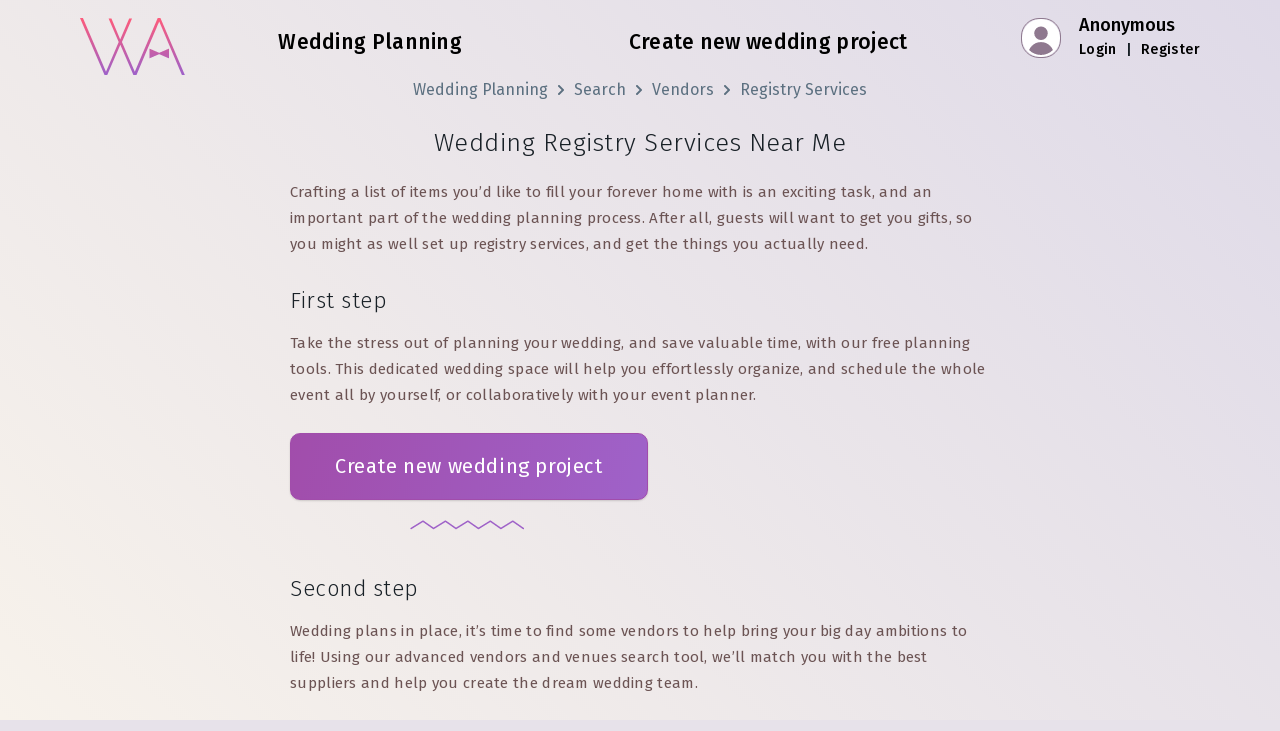

--- FILE ---
content_type: text/html; charset=utf-8
request_url: https://planning.wedding/search/vendors/wedding-registry-services-near-me
body_size: 13097
content:
<!DOCTYPE html><html class="notranslate" translate="no" lang="en"><head><meta charSet="utf-8"/><meta name="viewport" content="width=device-width"/><title>Wedding Registry Services | Wedding Planning Assistant</title><meta name="description" content="Choosing which wedding registry services you&#x27;re going to use, and selecting items for your gift list is often a much-loved planning task - start your today!"/><meta itemProp="name" content="Wedding Registry Services | Wedding Planning Assistant"/><meta itemProp="description" content="Choosing which wedding registry services you&#x27;re going to use, and selecting items for your gift list is often a much-loved planning task - start your today!"/><meta itemProp="image" content="https://planning-wedding.nyc3.cdn.digitaloceanspaces.com/pages/search/vendors/registry/cover.png"/><meta name="google" content="notranslate"/><meta property="og:type" content="website"/><meta property="og:site_name" content="Wedding Planning Assistant"/><meta property="og:title" content="Wedding Registry Services | Wedding Planning Assistant"/><meta property="og:url" content="https://planning.wedding/search/vendors/wedding-registry-services-near-me"/><meta property="og:description" content="Choosing which wedding registry services you&#x27;re going to use, and selecting items for your gift list is often a much-loved planning task - start your today!"/><meta property="og:image" content="https://planning-wedding.nyc3.cdn.digitaloceanspaces.com/pages/search/vendors/registry/cover.png"/><meta property="og:image:alt" content="Choosing which wedding registry services you&#x27;re going to use, and selecting items for your gift list is often a much-loved planning task - start your today!"/><meta property="og:image:width" content="1200"/><meta property="og:image:height" content="630"/><meta name="twitter:card" content="summary_large_image"/><meta name="twitter:site" content="@MyWedAssistant"/><meta name="twitter:title" content="Wedding Registry Services | Wedding Planning Assistant"/><meta name="twitter:description" content="Choosing which wedding registry services you&#x27;re going to use, and selecting items for your gift list is often a much-loved planning task - start your today!"/><meta name="twitter:image" content="https://planning-wedding.nyc3.cdn.digitaloceanspaces.com/pages/search/vendors/registry/cover.png"/><meta name="twitter:image:alt" content="Wedding Registry Services | Wedding Planning Assistant"/><meta name="twitter:creator" content="@MyWedAssistant"/><link rel="canonical" href="https://planning.wedding/search/vendors/wedding-registry-services-near-me"/><link rel="alternate" hrefLang="ar" href="https://planning.wedding/ar/search/vendors/wedding-registry-services-near-me"/><link rel="alternate" hrefLang="bg" href="https://planning.wedding/bg/search/vendors/wedding-registry-services-near-me"/><link rel="alternate" hrefLang="ca" href="https://planning.wedding/ca/search/vendors/wedding-registry-services-near-me"/><link rel="alternate" hrefLang="cs" href="https://planning.wedding/cs/search/vendors/wedding-registry-services-near-me"/><link rel="alternate" hrefLang="de" href="https://planning.wedding/de/search/vendors/wedding-registry-services-near-me"/><link rel="alternate" hrefLang="el" href="https://planning.wedding/el/search/vendors/wedding-registry-services-near-me"/><link rel="alternate" hrefLang="en" href="https://planning.wedding/search/vendors/wedding-registry-services-near-me"/><link rel="alternate" hrefLang="es" href="https://planning.wedding/es/search/vendors/wedding-registry-services-near-me"/><link rel="alternate" hrefLang="et" href="https://planning.wedding/et/search/vendors/wedding-registry-services-near-me"/><link rel="alternate" hrefLang="fi" href="https://planning.wedding/fi/search/vendors/wedding-registry-services-near-me"/><link rel="alternate" hrefLang="fr" href="https://planning.wedding/fr/search/vendors/wedding-registry-services-near-me"/><link rel="alternate" hrefLang="he" href="https://planning.wedding/he/search/vendors/wedding-registry-services-near-me"/><link rel="alternate" hrefLang="hu" href="https://planning.wedding/hu/search/vendors/wedding-registry-services-near-me"/><link rel="alternate" hrefLang="id" href="https://planning.wedding/id/search/vendors/wedding-registry-services-near-me"/><link rel="alternate" hrefLang="it" href="https://planning.wedding/it/search/vendors/wedding-registry-services-near-me"/><link rel="alternate" hrefLang="ja" href="https://planning.wedding/ja/search/vendors/wedding-registry-services-near-me"/><link rel="alternate" hrefLang="ko" href="https://planning.wedding/ko/search/vendors/wedding-registry-services-near-me"/><link rel="alternate" hrefLang="lt" href="https://planning.wedding/lt/search/vendors/wedding-registry-services-near-me"/><link rel="alternate" hrefLang="lv" href="https://planning.wedding/lv/search/vendors/wedding-registry-services-near-me"/><link rel="alternate" hrefLang="nb" href="https://planning.wedding/nb/search/vendors/wedding-registry-services-near-me"/><link rel="alternate" hrefLang="nl" href="https://planning.wedding/nl/search/vendors/wedding-registry-services-near-me"/><link rel="alternate" hrefLang="pl" href="https://planning.wedding/pl/search/vendors/wedding-registry-services-near-me"/><link rel="alternate" hrefLang="pt" href="https://planning.wedding/pt/search/vendors/wedding-registry-services-near-me"/><link rel="alternate" hrefLang="ro" href="https://planning.wedding/ro/search/vendors/wedding-registry-services-near-me"/><link rel="alternate" hrefLang="ru" href="https://planning.wedding/ru/search/vendors/wedding-registry-services-near-me"/><link rel="alternate" hrefLang="sk" href="https://planning.wedding/sk/search/vendors/wedding-registry-services-near-me"/><link rel="alternate" hrefLang="sl" href="https://planning.wedding/sl/search/vendors/wedding-registry-services-near-me"/><link rel="alternate" hrefLang="sv" href="https://planning.wedding/sv/search/vendors/wedding-registry-services-near-me"/><link rel="alternate" hrefLang="th" href="https://planning.wedding/th/search/vendors/wedding-registry-services-near-me"/><link rel="alternate" hrefLang="tr" href="https://planning.wedding/tr/search/vendors/wedding-registry-services-near-me"/><link rel="alternate" hrefLang="uk" href="https://planning.wedding/uk/search/vendors/wedding-registry-services-near-me"/><link rel="alternate" hrefLang="vi" href="https://planning.wedding/vi/search/vendors/wedding-registry-services-near-me"/><link rel="alternate" hrefLang="zh-Hans" href="https://planning.wedding/zh-Hans/search/vendors/wedding-registry-services-near-me"/><link rel="alternate" hrefLang="zh-Hant" href="https://planning.wedding/zh-Hant/search/vendors/wedding-registry-services-near-me"/><link rel="alternate" hrefLang="x-default" href="https://planning.wedding/search/vendors/wedding-registry-services-near-me"/><script type="application/ld+json">{"@context":"https://schema.org","@graph":[{"@type":"Organization","@id":"https://planning.wedding#organization","url":"https://planning.wedding","legalName":"Wedding Planning Assistant","name":"Wedding Planning Assistant","logo":{"@type":"ImageObject","inLanguage":{"@type":"Language","locale":"en"},"@id":"https://planning.wedding#/schema/logo/image/","url":"https://planning.wedding/assets/i/wedding/wedding-planning-assistant.png","contentUrl":"https://planning.wedding/assets/i/wedding/wedding-planning-assistant.png","width":512,"height":512,"caption":"Wedding Planning Assistant"},"image":{"@id":"https://planning.wedding#/schema/logo/image/"},"sameAs":["https://www.instagram.com/wedding.assistant","https://www.facebook.com/MyWedAssistant","https://twitter.com/MyWedAssistant","https://pinterest.com/MyWedAssistant","https://www.youtube.com/@Wedding.Assistant"]},{"@type":"BreadcrumbList","itemListElement":[[{"@type":"ListItem","position":1,"name":"Wedding Planning","item":"https://planning.wedding"},{"@type":"ListItem","position":2,"name":"Search","item":"https://planning.wedding/search"},{"@type":"ListItem","position":3,"name":"Vendors","item":"https://planning.wedding/search/vendors"},{"@type":"ListItem","position":4,"name":"Registry Services","item":"https://planning.wedding/search/vendors/wedding-registry-services-near-me"}]]}]}</script><link rel="preload" as="image" imageSrcSet="/_next/image?url=https%3A%2F%2Fplanning-wedding.nyc3.cdn.digitaloceanspaces.com%2Fpages%2Fsearch%2Fvendors%2Fregistry%2F1.png&amp;w=640&amp;q=85 640w, /_next/image?url=https%3A%2F%2Fplanning-wedding.nyc3.cdn.digitaloceanspaces.com%2Fpages%2Fsearch%2Fvendors%2Fregistry%2F1.png&amp;w=750&amp;q=85 750w, /_next/image?url=https%3A%2F%2Fplanning-wedding.nyc3.cdn.digitaloceanspaces.com%2Fpages%2Fsearch%2Fvendors%2Fregistry%2F1.png&amp;w=828&amp;q=85 828w, /_next/image?url=https%3A%2F%2Fplanning-wedding.nyc3.cdn.digitaloceanspaces.com%2Fpages%2Fsearch%2Fvendors%2Fregistry%2F1.png&amp;w=1080&amp;q=85 1080w, /_next/image?url=https%3A%2F%2Fplanning-wedding.nyc3.cdn.digitaloceanspaces.com%2Fpages%2Fsearch%2Fvendors%2Fregistry%2F1.png&amp;w=1200&amp;q=85 1200w, /_next/image?url=https%3A%2F%2Fplanning-wedding.nyc3.cdn.digitaloceanspaces.com%2Fpages%2Fsearch%2Fvendors%2Fregistry%2F1.png&amp;w=1920&amp;q=85 1920w, /_next/image?url=https%3A%2F%2Fplanning-wedding.nyc3.cdn.digitaloceanspaces.com%2Fpages%2Fsearch%2Fvendors%2Fregistry%2F1.png&amp;w=2048&amp;q=85 2048w, /_next/image?url=https%3A%2F%2Fplanning-wedding.nyc3.cdn.digitaloceanspaces.com%2Fpages%2Fsearch%2Fvendors%2Fregistry%2F1.png&amp;w=3840&amp;q=85 3840w" imageSizes="100vw"/><link rel="preload" as="image" imageSrcSet="/_next/image?url=https%3A%2F%2Fplanning-wedding.nyc3.cdn.digitaloceanspaces.com%2Fpages%2Fsearch%2Fvendors%2Fregistry%2F2.png&amp;w=640&amp;q=85 640w, /_next/image?url=https%3A%2F%2Fplanning-wedding.nyc3.cdn.digitaloceanspaces.com%2Fpages%2Fsearch%2Fvendors%2Fregistry%2F2.png&amp;w=750&amp;q=85 750w, /_next/image?url=https%3A%2F%2Fplanning-wedding.nyc3.cdn.digitaloceanspaces.com%2Fpages%2Fsearch%2Fvendors%2Fregistry%2F2.png&amp;w=828&amp;q=85 828w, /_next/image?url=https%3A%2F%2Fplanning-wedding.nyc3.cdn.digitaloceanspaces.com%2Fpages%2Fsearch%2Fvendors%2Fregistry%2F2.png&amp;w=1080&amp;q=85 1080w, /_next/image?url=https%3A%2F%2Fplanning-wedding.nyc3.cdn.digitaloceanspaces.com%2Fpages%2Fsearch%2Fvendors%2Fregistry%2F2.png&amp;w=1200&amp;q=85 1200w, /_next/image?url=https%3A%2F%2Fplanning-wedding.nyc3.cdn.digitaloceanspaces.com%2Fpages%2Fsearch%2Fvendors%2Fregistry%2F2.png&amp;w=1920&amp;q=85 1920w, /_next/image?url=https%3A%2F%2Fplanning-wedding.nyc3.cdn.digitaloceanspaces.com%2Fpages%2Fsearch%2Fvendors%2Fregistry%2F2.png&amp;w=2048&amp;q=85 2048w, /_next/image?url=https%3A%2F%2Fplanning-wedding.nyc3.cdn.digitaloceanspaces.com%2Fpages%2Fsearch%2Fvendors%2Fregistry%2F2.png&amp;w=3840&amp;q=85 3840w" imageSizes="100vw"/><link rel="preload" as="image" imageSrcSet="/_next/image?url=https%3A%2F%2Fplanning-wedding.nyc3.cdn.digitaloceanspaces.com%2Fpages%2Fsearch%2Fvendors%2Fregistry%2F3.png&amp;w=640&amp;q=85 640w, /_next/image?url=https%3A%2F%2Fplanning-wedding.nyc3.cdn.digitaloceanspaces.com%2Fpages%2Fsearch%2Fvendors%2Fregistry%2F3.png&amp;w=750&amp;q=85 750w, /_next/image?url=https%3A%2F%2Fplanning-wedding.nyc3.cdn.digitaloceanspaces.com%2Fpages%2Fsearch%2Fvendors%2Fregistry%2F3.png&amp;w=828&amp;q=85 828w, /_next/image?url=https%3A%2F%2Fplanning-wedding.nyc3.cdn.digitaloceanspaces.com%2Fpages%2Fsearch%2Fvendors%2Fregistry%2F3.png&amp;w=1080&amp;q=85 1080w, /_next/image?url=https%3A%2F%2Fplanning-wedding.nyc3.cdn.digitaloceanspaces.com%2Fpages%2Fsearch%2Fvendors%2Fregistry%2F3.png&amp;w=1200&amp;q=85 1200w, /_next/image?url=https%3A%2F%2Fplanning-wedding.nyc3.cdn.digitaloceanspaces.com%2Fpages%2Fsearch%2Fvendors%2Fregistry%2F3.png&amp;w=1920&amp;q=85 1920w, /_next/image?url=https%3A%2F%2Fplanning-wedding.nyc3.cdn.digitaloceanspaces.com%2Fpages%2Fsearch%2Fvendors%2Fregistry%2F3.png&amp;w=2048&amp;q=85 2048w, /_next/image?url=https%3A%2F%2Fplanning-wedding.nyc3.cdn.digitaloceanspaces.com%2Fpages%2Fsearch%2Fvendors%2Fregistry%2F3.png&amp;w=3840&amp;q=85 3840w" imageSizes="100vw"/><meta name="next-head-count" content="64"/><link rel="apple-touch-icon" href="/apple-touch-icon.png"/><link rel="manifest" href="/manifest.json"/><link rel="shortcut icon" href="/favicon-32x32.png"/><link rel="preconnect" href="https://planning-wedding.nyc3.cdn.digitaloceanspaces.com" crossorigin="true"/><link rel="preconnect" href="https://www.googletagmanager.com"/><link rel="preconnect" href="https://fonts.gstatic.com"/><link rel="preconnect" href="https://fonts.googleapis.com"/><link rel="preconnect" href="https://ajax.googleapis.com"/><script>
                        WebFontConfig = {
                            google: {
                                families: ['Fira Sans:100,200,300,400,500&display=swap']
                            }
                        };
                        (function(d) { 
                        var wf = d.createElement('script'), s = d.scripts[0];
                        wf.src = 'https://ajax.googleapis.com/ajax/libs/webfont/1.6.26/webfont.js';
                        wf.async = true;
                        s.parentNode.insertBefore(wf, s);
                        })(document);
                    </script><script async="" src="https://www.googletagmanager.com/gtag/js?id=G-RYK0PNCV27"></script><script>
                        window.dataLayer = window.dataLayer || [];
                        function gtag(){dataLayer.push(arguments);}
                        gtag('js', new Date());
                        gtag('config', 'G-RYK0PNCV27');
                    </script><link rel="preload" href="/_next/static/css/4a13763b0898167f.css" as="style"/><link rel="stylesheet" href="/_next/static/css/4a13763b0898167f.css" data-n-g=""/><noscript data-n-css=""></noscript><script defer="" nomodule="" src="/_next/static/chunks/polyfills-c67a75d1b6f99dc8.js"></script><script defer="" src="/_next/static/chunks/3150.fb1659a7f9a4b29e.js"></script><script src="/_next/static/chunks/webpack-2d46a94f415baf40.js" defer=""></script><script src="/_next/static/chunks/framework-663f14bc8ac481eb.js" defer=""></script><script src="/_next/static/chunks/main-3981956558c7acf7.js" defer=""></script><script src="/_next/static/chunks/pages/_app-7758a9b7458e75c2.js" defer=""></script><script src="/_next/static/chunks/75fc9c18-8229919af3906a53.js" defer=""></script><script src="/_next/static/chunks/c0a33b72-d551788da1a9a4cb.js" defer=""></script><script src="/_next/static/chunks/3289-fe26329080c567e3.js" defer=""></script><script src="/_next/static/chunks/5675-6d2ab7fabf1ea2e2.js" defer=""></script><script src="/_next/static/chunks/2191-ac00e379edd41dc6.js" defer=""></script><script src="/_next/static/chunks/5732-39936c5dafd20855.js" defer=""></script><script src="/_next/static/chunks/2367-05c3a419c3a14563.js" defer=""></script><script src="/_next/static/chunks/1582-bc534fb3798e8f17.js" defer=""></script><script src="/_next/static/chunks/4570-59b7d45dc7107857.js" defer=""></script><script src="/_next/static/chunks/3458-e8e51f7ec9ab7c97.js" defer=""></script><script src="/_next/static/chunks/5545-fb2dc88cfe53a24c.js" defer=""></script><script src="/_next/static/chunks/1110-ce634f033f867316.js" defer=""></script><script src="/_next/static/chunks/7868-c0ef01ff2d90ee14.js" defer=""></script><script src="/_next/static/chunks/3894-bda20e775a0af200.js" defer=""></script><script src="/_next/static/chunks/4286-6ccde6f63abc2106.js" defer=""></script><script src="/_next/static/chunks/6563-33ba64445ff6c2dc.js" defer=""></script><script src="/_next/static/chunks/1837-69260f92c776133e.js" defer=""></script><script src="/_next/static/chunks/8470-fd5343bc77ac43fb.js" defer=""></script><script src="/_next/static/chunks/7262-31daf8676f934ee9.js" defer=""></script><script src="/_next/static/chunks/pages/search/vendors/%5Bcategory%5D-f09d9bc6aa7517e0.js" defer=""></script><script src="/_next/static/4S3NVsCEVoEKuys97H3Cs/_buildManifest.js" defer=""></script><script src="/_next/static/4S3NVsCEVoEKuys97H3Cs/_ssgManifest.js" defer=""></script></head><body style="margin:0"><div id="__next"><style>
      #nprogress {
        pointer-events: none;
      }
      #nprogress .bar {
        background: #B161BA;
        position: fixed;
        z-index: 9999;
        top: 0;
        left: 0;
        width: 100%;
        height: 3px;
      }
      #nprogress .peg {
        display: block;
        position: absolute;
        right: 0px;
        width: 100px;
        height: 100%;
        box-shadow: 0 0 10px #B161BA, 0 0 5px #B161BA;
        opacity: 1;
        -webkit-transform: rotate(3deg) translate(0px, -4px);
        -ms-transform: rotate(3deg) translate(0px, -4px);
        transform: rotate(3deg) translate(0px, -4px);
      }
      #nprogress .spinner {
        display: block;
        position: fixed;
        z-index: 1031;
        top: 15px;
        right: 15px;
      }
      #nprogress .spinner-icon {
        width: 18px;
        height: 18px;
        box-sizing: border-box;
        border: solid 2px transparent;
        border-top-color: #B161BA;
        border-left-color: #B161BA;
        border-radius: 50%;
        -webkit-animation: nprogresss-spinner 400ms linear infinite;
        animation: nprogress-spinner 400ms linear infinite;
      }
      .nprogress-custom-parent {
        overflow: hidden;
        position: relative;
      }
      .nprogress-custom-parent #nprogress .spinner,
      .nprogress-custom-parent #nprogress .bar {
        position: absolute;
      }
      @-webkit-keyframes nprogress-spinner {
        0% {
          -webkit-transform: rotate(0deg);
        }
        100% {
          -webkit-transform: rotate(360deg);
        }
      }
      @keyframes nprogress-spinner {
        0% {
          transform: rotate(0deg);
        }
        100% {
          transform: rotate(360deg);
        }
      }
    </style><div class="basic basic__with-footer"><header class="container"><div class="basic__top-bar"><a aria-label="Home" href="/"><span class="basic__logo"></span></a><div class="basic__center"><a class="basic__center-link" href="/">Wedding Planning</a><a class="basic__center-link" href="/project/create?source=category-near-me">Create new wedding project</a></div><div class="basic__profile basic__profile_anonymous"><div class="app__profile"><div class="app__profile-box"> </div><div class="app__profile-anonymous"><span class="app__profile-anonymous-name">Anonymous</span><div class="app__profile-anonymous-links"><a class="app__profile-anonymous-a" href="/signin">Login</a> <!-- --> <!-- -->|<!-- --> <!-- --> <a class="app__profile-anonymous-a" href="/signup">Register</a></div></div></div></div></div></header><div class="basic__content"><nav class="article__breadcrumbs"><ul class="bp3-breadcrumbs"><li><a class="bp3-breadcrumb" href="/">Wedding Planning</a></li><li><a class="bp3-breadcrumb" href="/search">Search</a></li><li><a class="bp3-breadcrumb" href="/search/vendors">Vendors</a></li><li><a class="bp3-breadcrumb" href="/search/vendors/wedding-registry-services-near-me">Registry Services</a></li></ul></nav><main class="container"><h1 class="wa-h2 text-center">Wedding Registry Services Near Me</h1><p class="wa-p">Crafting a list of items you’d like to fill your forever home with is an exciting task, and an important part of the wedding planning process. After all, guests will want to get you gifts, so you might as well set up registry services, and get the things you actually need.</p><div style="max-width:700px;margin:0px auto"><h2 class="wa-h3">First step</h2><p class="wa-p">Take the stress out of planning your wedding, and save valuable time, with our free planning tools. This dedicated wedding space will help you effortlessly organize, and schedule the whole event all by yourself, or collaboratively with your event planner.</p><div style="margin-top:15px;margin-bottom:15px;display:inline-block;text-align:center"><a class="landing__create-btn" aria-label="Create new wedding project" style="margin-top:0" href="/project/create?source=category-near-me">Create new wedding project</a><div><svg xmlns="http://www.w3.org/2000/svg" xmlns:xlink="http://www.w3.org/1999/xlink" width="141" height="30" x="0" y="0" preserveAspectRatio="none" viewBox="0 0 141 30"><defs><path id="Layer_ZigZag" fill="none" stroke="#9F62C8" stroke-linecap="round" stroke-linejoin="round" stroke-width="1.5" d="M 125.35 23.5L 114.8 16.15 102.9 23.5 92.35 16.15 80.45 23.5 69.9 16.15 58 23.5 47.45 16.15 35.55 23.5 25 16.15 13.1 23.5"></path></defs><use xlink:href="#Layer_ZigZag"></use></svg></div></div><br/><h2 class="wa-h3">Second step</h2><p class="wa-p">Wedding plans in place, it’s time to find some vendors to help bring your big day ambitions to life! Using our advanced vendors and venues search tool, we’ll match you with the best suppliers and help you create the dream wedding team.</p></div><br/><div><div class="search__panel"><form action="#" class="search__panel-bar"><div class="search__panel-bar-category"><span class="search__panel-bar-reset">Reset</span><input class="search__panel-bar-value search__panel-bar-value_reset" placeholder="Category" value="Registry Services"/></div><div class="search__panel-bar-location"><span class="bp3-popover-wrapper"><span aria-haspopup="true" class="bp3-popover-target search__panel-bar-target"><span class=""><input class="search__panel-bar-value" placeholder="Your city or region" value=""/></span></span></span></div><button class="search__panel-bar-find"><span class="bp3-icon bp3-icon-search"></span></button></form><div class="search__advanced-bar text-right"><span class="bp3-popover-wrapper"><span aria-haspopup="true" class="bp3-popover-target"><button class="search__advanced-bar-add"><span class="bp3-icon bp3-icon-plus"></span> <!-- -->Advanced parameters</button></span></span></div></div><div class="search__result"><div class="search__result-block-title"><h3 class="search__result-block-h3">Registry Services</h3><a href="#map" class="search__result-block-map-btn">Show on the map</a></div><div class="search__result-block"><a class="business-button__container" href="/search/dazzlingweddings"><div class="business-button__card" style="background-image:url(https://planning-wedding.nyc3.cdn.digitaloceanspaces.com/b/5cf144fa76261801475ed6ba/covers/152738ec9cb6_thumb360.jpg), url([data-uri]);background-position:center center;background-size:cover"><div class="business-button__card-pattern business-profile__header-pattern business-profile__header-pattern-0"><div class="business-button__card-category"><p>Wedding Planner</p></div><h2 class="business-button__card-title">The Dazzling Weddings</h2></div></div></a><a class="business-button__container" href="/search/lunsoul"><div class="business-button__card" style="background-image:url(https://planning-wedding.nyc3.cdn.digitaloceanspaces.com/b/6968d47e039d1de9d42d485d/card/5e54bc73cd81_thumb360.jpg), url([data-uri]);background-position:center center;background-size:cover"><div class="business-button__card-pattern business-profile__header-pattern business-profile__header-pattern-0"><div class="business-button__card-category"><p>Favors &amp; Gifts</p></div><h2 class="business-button__card-title">לונסול</h2></div></div></a></div></div></div><br/><br/><p class="wa-p">During the wedding planning process, you’ll find there are lots of fun jobs. Wedding dress shopping, venue hunting and cake tasting are all highlights in the timeline that couples often get a lot of joy from. However, choosing which wedding registry services you’re going to use, and mapping out a list of gifts has to be the top task!</p><p class="wa-p">Picking out presents for other people to buy you, what could be better than that! Suddenly, that cool coffee maker isn’t such an unattainable dream, and those garden tools you’ve needed for so long are now within your grasp.</p><p class="wa-p">Beyond the typical household wedding registry items couples have on their list, there are also many other things you can request. For instance, cash might be the thing you need the most following your nuptials. If the two of you are already living together, with all the appliances you could wish for, sometimes money for building projects or investments is all you need.</p><p class="wa-p">Honeymoon funding is another option, for those who maybe couldn’t stretch their budget to cover both the wedding, and a luxury vacation. Alongside charitable donations, couples typically setup up multiple wedding registries to cover all the bases. Allowing their guests to choose which they’d like to put money towards.</p><div style="max-width:700px;margin:0px auto;margin-top:16px;margin-bottom:16px"><span style="box-sizing:border-box;display:block;overflow:hidden;width:initial;height:initial;background:none;opacity:1;border:0;margin:0;padding:0;position:relative"><span style="box-sizing:border-box;display:block;width:initial;height:initial;background:none;opacity:1;border:0;margin:0;padding:0;padding-top:66.66666666666666%"></span><img alt="Illustration of Wedding Registry Services" sizes="100vw" srcSet="/_next/image?url=https%3A%2F%2Fplanning-wedding.nyc3.cdn.digitaloceanspaces.com%2Fpages%2Fsearch%2Fvendors%2Fregistry%2F1.png&amp;w=640&amp;q=85 640w, /_next/image?url=https%3A%2F%2Fplanning-wedding.nyc3.cdn.digitaloceanspaces.com%2Fpages%2Fsearch%2Fvendors%2Fregistry%2F1.png&amp;w=750&amp;q=85 750w, /_next/image?url=https%3A%2F%2Fplanning-wedding.nyc3.cdn.digitaloceanspaces.com%2Fpages%2Fsearch%2Fvendors%2Fregistry%2F1.png&amp;w=828&amp;q=85 828w, /_next/image?url=https%3A%2F%2Fplanning-wedding.nyc3.cdn.digitaloceanspaces.com%2Fpages%2Fsearch%2Fvendors%2Fregistry%2F1.png&amp;w=1080&amp;q=85 1080w, /_next/image?url=https%3A%2F%2Fplanning-wedding.nyc3.cdn.digitaloceanspaces.com%2Fpages%2Fsearch%2Fvendors%2Fregistry%2F1.png&amp;w=1200&amp;q=85 1200w, /_next/image?url=https%3A%2F%2Fplanning-wedding.nyc3.cdn.digitaloceanspaces.com%2Fpages%2Fsearch%2Fvendors%2Fregistry%2F1.png&amp;w=1920&amp;q=85 1920w, /_next/image?url=https%3A%2F%2Fplanning-wedding.nyc3.cdn.digitaloceanspaces.com%2Fpages%2Fsearch%2Fvendors%2Fregistry%2F1.png&amp;w=2048&amp;q=85 2048w, /_next/image?url=https%3A%2F%2Fplanning-wedding.nyc3.cdn.digitaloceanspaces.com%2Fpages%2Fsearch%2Fvendors%2Fregistry%2F1.png&amp;w=3840&amp;q=85 3840w" src="/_next/image?url=https%3A%2F%2Fplanning-wedding.nyc3.cdn.digitaloceanspaces.com%2Fpages%2Fsearch%2Fvendors%2Fregistry%2F1.png&amp;w=3840&amp;q=85" decoding="async" data-nimg="responsive" style="position:absolute;top:0;left:0;bottom:0;right:0;box-sizing:border-box;padding:0;border:none;margin:auto;display:block;width:0;height:0;min-width:100%;max-width:100%;min-height:100%;max-height:100%"/></span></div><p class="wa-p">The best and easiest way for guests to access your wedding registries, is through your wedding website. That way, the average guest can be browsing your list in a couple of clicks. Etiquette dictates that it’s a little rude to include a direct mention to your wedding registry on your invitations. But if that doesn’t concern you, and you’d actually just like everyone to be able to access the information. Then add the best way for guests to find your list on your invitation.</p><p class="wa-p">Social media is also an effective tool for sharing your registry, especially if you have a large family. Just be careful of the wording, otherwise some guests may find it a little inappropriate.</p><p class="wa-p">Planning, and sharing your registry early in the wedding timeline is certainly a good idea. Putting it together soon after you get engaged may seem a bit soon, but it’ll give your guests a longer opportunity to pick something out. Plus, you’ll also have the list ready for your engagement party or bridal shower, perfect for those guests who want to gift you a little something at that time.</p><div style="max-width:700px;margin:0px auto;margin-top:16px;margin-bottom:16px"><span style="box-sizing:border-box;display:block;overflow:hidden;width:initial;height:initial;background:none;opacity:1;border:0;margin:0;padding:0;position:relative"><span style="box-sizing:border-box;display:block;width:initial;height:initial;background:none;opacity:1;border:0;margin:0;padding:0;padding-top:66.66666666666666%"></span><img alt="Illustration of Wedding Registry" sizes="100vw" srcSet="/_next/image?url=https%3A%2F%2Fplanning-wedding.nyc3.cdn.digitaloceanspaces.com%2Fpages%2Fsearch%2Fvendors%2Fregistry%2F2.png&amp;w=640&amp;q=85 640w, /_next/image?url=https%3A%2F%2Fplanning-wedding.nyc3.cdn.digitaloceanspaces.com%2Fpages%2Fsearch%2Fvendors%2Fregistry%2F2.png&amp;w=750&amp;q=85 750w, /_next/image?url=https%3A%2F%2Fplanning-wedding.nyc3.cdn.digitaloceanspaces.com%2Fpages%2Fsearch%2Fvendors%2Fregistry%2F2.png&amp;w=828&amp;q=85 828w, /_next/image?url=https%3A%2F%2Fplanning-wedding.nyc3.cdn.digitaloceanspaces.com%2Fpages%2Fsearch%2Fvendors%2Fregistry%2F2.png&amp;w=1080&amp;q=85 1080w, /_next/image?url=https%3A%2F%2Fplanning-wedding.nyc3.cdn.digitaloceanspaces.com%2Fpages%2Fsearch%2Fvendors%2Fregistry%2F2.png&amp;w=1200&amp;q=85 1200w, /_next/image?url=https%3A%2F%2Fplanning-wedding.nyc3.cdn.digitaloceanspaces.com%2Fpages%2Fsearch%2Fvendors%2Fregistry%2F2.png&amp;w=1920&amp;q=85 1920w, /_next/image?url=https%3A%2F%2Fplanning-wedding.nyc3.cdn.digitaloceanspaces.com%2Fpages%2Fsearch%2Fvendors%2Fregistry%2F2.png&amp;w=2048&amp;q=85 2048w, /_next/image?url=https%3A%2F%2Fplanning-wedding.nyc3.cdn.digitaloceanspaces.com%2Fpages%2Fsearch%2Fvendors%2Fregistry%2F2.png&amp;w=3840&amp;q=85 3840w" src="/_next/image?url=https%3A%2F%2Fplanning-wedding.nyc3.cdn.digitaloceanspaces.com%2Fpages%2Fsearch%2Fvendors%2Fregistry%2F2.png&amp;w=3840&amp;q=85" decoding="async" data-nimg="responsive" style="position:absolute;top:0;left:0;bottom:0;right:0;box-sizing:border-box;padding:0;border:none;margin:auto;display:block;width:0;height:0;min-width:100%;max-width:100%;min-height:100%;max-height:100%"/></span></div><p class="wa-p">When picking out items, try to think with your future selves in mind, especially when it comes to the more expensive items. Do you really need an air fryer, or a PS5, when you intend to start a family this year? Take stock of what you’ve got and really think about what you actually need, and will continue to appreciate.</p><p class="wa-p">If there are household items you desire, but don’t have a particular model in mind. Don’t rush and just pick the first one you see available on the registry. Do your research, and find out which product is the best. There’s no point in asking your loved ones to spend money on you, only for the items they choose for you not to last.</p><div style="max-width:700px;margin:0px auto;margin-top:16px;margin-bottom:16px"><span style="box-sizing:border-box;display:block;overflow:hidden;width:initial;height:initial;background:none;opacity:1;border:0;margin:0;padding:0;position:relative"><span style="box-sizing:border-box;display:block;width:initial;height:initial;background:none;opacity:1;border:0;margin:0;padding:0;padding-top:66.66666666666666%"></span><img alt="Illustration of Wedding Gifts" sizes="100vw" srcSet="/_next/image?url=https%3A%2F%2Fplanning-wedding.nyc3.cdn.digitaloceanspaces.com%2Fpages%2Fsearch%2Fvendors%2Fregistry%2F3.png&amp;w=640&amp;q=85 640w, /_next/image?url=https%3A%2F%2Fplanning-wedding.nyc3.cdn.digitaloceanspaces.com%2Fpages%2Fsearch%2Fvendors%2Fregistry%2F3.png&amp;w=750&amp;q=85 750w, /_next/image?url=https%3A%2F%2Fplanning-wedding.nyc3.cdn.digitaloceanspaces.com%2Fpages%2Fsearch%2Fvendors%2Fregistry%2F3.png&amp;w=828&amp;q=85 828w, /_next/image?url=https%3A%2F%2Fplanning-wedding.nyc3.cdn.digitaloceanspaces.com%2Fpages%2Fsearch%2Fvendors%2Fregistry%2F3.png&amp;w=1080&amp;q=85 1080w, /_next/image?url=https%3A%2F%2Fplanning-wedding.nyc3.cdn.digitaloceanspaces.com%2Fpages%2Fsearch%2Fvendors%2Fregistry%2F3.png&amp;w=1200&amp;q=85 1200w, /_next/image?url=https%3A%2F%2Fplanning-wedding.nyc3.cdn.digitaloceanspaces.com%2Fpages%2Fsearch%2Fvendors%2Fregistry%2F3.png&amp;w=1920&amp;q=85 1920w, /_next/image?url=https%3A%2F%2Fplanning-wedding.nyc3.cdn.digitaloceanspaces.com%2Fpages%2Fsearch%2Fvendors%2Fregistry%2F3.png&amp;w=2048&amp;q=85 2048w, /_next/image?url=https%3A%2F%2Fplanning-wedding.nyc3.cdn.digitaloceanspaces.com%2Fpages%2Fsearch%2Fvendors%2Fregistry%2F3.png&amp;w=3840&amp;q=85 3840w" src="/_next/image?url=https%3A%2F%2Fplanning-wedding.nyc3.cdn.digitaloceanspaces.com%2Fpages%2Fsearch%2Fvendors%2Fregistry%2F3.png&amp;w=3840&amp;q=85" decoding="async" data-nimg="responsive" style="position:absolute;top:0;left:0;bottom:0;right:0;box-sizing:border-box;padding:0;border:none;margin:auto;display:block;width:0;height:0;min-width:100%;max-width:100%;min-height:100%;max-height:100%"/></span></div><p class="wa-p">There are lots of wedding planning tasks that you’ll inevitably end up doing separately, which is fine. But putting together your wedding registry should be something done together. A joint list tailored to include items you both feel would benefit your lives, and interests.</p><p class="wa-p">It may seem obvious, but it’s worth highlighting the necessity to include items with multiple price points. Not all of your guests will come from the same economic background. Therefore, you need to offer gifts that are budget-friendly, alongside the more luxurious items.</p><p class="wa-p">Choice is key to a successful wedding registry, and having a large quantity of items on your list will make the decision process easier for your guests. By having twice as many gift items on your list as you do guests is a good rule of thumb.</p><br/><br/></main></div><footer class="container-flued footer footer__fixed"><div class="footer__container"><nav class="footer__links-1"><ul class="footer__ul"><li class="footer__li"><a class="footer__a" href="/">Wedding Planning</a></li><li class="footer__li"><a class="footer__a" rel="nofollow" href="/projects">My Projects</a></li><li class="footer__li"><a class="footer__a" href="/project/create">Create New Wedding Project</a></li><li class="footer__li"><a class="footer__a" href="/wedding-photo-of-the-day">Wedding Photo Of The Day</a></li></ul></nav><nav class="footer__links-2"><ul class="footer__ul"><li class="footer__li"><a class="footer__a" href="/pricing">Pricing</a></li><li class="footer__li"><a class="footer__a" href="/articles">Ideas &amp; Advice</a></li><li class="footer__li"><a class="footer__a" href="/business">Business Portal</a></li><li class="footer__li"><a class="footer__a" href="/virtual-venue-tours">Virtual Venue Tours</a></li><li class="footer__li"><a class="footer__a" href="/white-label">White-label Integration</a></li></ul></nav><nav class="footer__links-3"><ul class="footer__ul"><li class="footer__li"><a class="footer__a" href="/faq">FAQs</a></li><li class="footer__li"><a class="footer__a" href="/about">About Us</a></li><li class="footer__li"><a class="footer__a" href="/jobs">Jobs</a></li><li class="footer__li"><a class="footer__a" href="/media">Media Kit</a></li><li class="footer__li"><a class="footer__a" href="/contacts">Contact Us</a></li></ul></nav><div class="footer__additional"><div><div class="footer__language-btn noselect"><span class="footer_flag" style="background-image:url(/assets/i/flags/en.svg)"></span> English</div></div><div class="footer__social-feed"><div class="footer__social-label">Social Media</div><nav><a class="footer__social-ico-in" target="_blank" rel="noopener noreferrer" aria-label="Instagram social link" href="https://www.instagram.com/wedding.assistant"> </a><a class="footer__social-ico-fb" target="_blank" rel="noopener noreferrer" aria-label="Facebook social link" href="https://www.facebook.com/MyWedAssistant"> </a><a class="footer__social-ico-tw" target="_blank" rel="noopener noreferrer" aria-label="Twitter social link" href="https://x.com/MyWedAssistant"> </a><a class="footer__social-ico-pi" target="_blank" rel="noopener noreferrer" aria-label="Pinterest social link" href="https://www.pinterest.com/mywedassistant/"> </a></nav></div></div></div><div class="footer__copy"><span>Copyright © 2025 Automatex Tech Sociedad Limitada, all rights reserved. <a rel="nofollow noopener" href="/privacy">Privacy &amp; Legal Terms</a></span></div></footer></div></div><script id="__NEXT_DATA__" type="application/json">{"props":{"pageProps":{"searchInit":{"categoryType":"vendors","categorySlug":"wedding-registry-services-near-me","categoryKey":"registry","key":"registry","p":13,"cover":{"url":"https://planning-wedding.nyc3.cdn.digitaloceanspaces.com/pages/search/vendors/registry/cover.png","w":1200,"h":630},"images":[{"url":"https://planning-wedding.nyc3.cdn.digitaloceanspaces.com/pages/search/vendors/registry/1.png","w":1536,"h":1024},{"url":"https://planning-wedding.nyc3.cdn.digitaloceanspaces.com/pages/search/vendors/registry/2.png","w":1536,"h":1024},{"url":"https://planning-wedding.nyc3.cdn.digitaloceanspaces.com/pages/search/vendors/registry/3.png","w":1536,"h":1024}]},"initialReduxState":{"search":{"direct":[],"near":[],"city":[],"state":[],"country":[],"world":[],"category":[{"_id":"5cf144fa76261801475ed6ba","guid":"m9y8JkLTv","kind":"vendor","primary":"planners","title":"The Dazzling Weddings","alias":"dazzlingweddings","cover":{"thumb360":{"f":"https://planning-wedding.nyc3.cdn.digitaloceanspaces.com/b/5cf144fa76261801475ed6ba/covers/152738ec9cb6_thumb360.jpg","w":480,"h":320},"nano":"[data-uri]"},"pattern":0,"location":{"primary":{"geometry":{"location":{"lat":47.497912,"lng":19.040235}}},"additional":[]}},{"_id":"6968d47e039d1de9d42d485d","guid":"N4Ps1AOwS","kind":"vendor","primary":"gifts","title":"לונסול","alias":"lunsoul","cover":{"nano":"[data-uri]","thumb360":{"f":"https://planning-wedding.nyc3.cdn.digitaloceanspaces.com/b/6968d47e039d1de9d42d485d/card/5e54bc73cd81_thumb360.jpg","w":273,"h":360,"s":23157}},"pattern":0,"location":{"primary":{"geometry":{"location":{"lat":31.046051,"lng":34.851612}}},"additional":[]}}],"other":[],"addressComponents":null}},"dict":{"org":"Wedding Planning Assistant","yes":"Yes","no":"No","ok":"Ok","close":"Close","edit":"Edit","not_set":"Status not set","pending":"Pending","confirmed_ceremony":"Only ceremony","confirmed_reception":"Only reception","confirmed_both":"Confirmed both","confirmed":"Confirmed","cancel":"Cancel","canceled":"Canceled","learn_more":"Learn more","anonymous":"Anonymous","login":"Login","register":"Register","profile_menu.home":"Home","profile_menu.create":"Create new wedding project","profile_menu.projects":"My projects","profile_menu.business":"My business","profile_menu.search":"Find vendor / venue","profile_menu.profile":"Your profile","profile_menu.articles":"Ideas \u0026 Advice","profile_menu.signin":"Login","profile_menu.signup":"Create new account","profile_menu.logout":"Logout","top_bar.features_link":"Features","top_bar.projects_link":"My Projects","top_bar.find_link":"Find vendor or venue","top_bar.join_link":"Click here","profile_menu.project_title":"Project","profile_menu.project_settings":"Settings","footer.social":"Social Media","footer.main_link":"Wedding Planning","footer.my_projects":"My Projects","footer.new_project":"Create New Wedding Project","footer.business_link":"Business Portal","footer.virtual_link":"Virtual Venue Tours","footer.white_link":"White-label Integration","footer.pricing_link":"Pricing","footer.wedding_photo_link":"Wedding Photo Of The Day","footer.faq_link":"FAQs","footer.about_link":"About Us","footer.jobs_link":"Jobs","footer.media_link":"Media Kit","footer.articles_link":"Ideas \u0026 Advice","footer.contact_link":"Contact Us","footer.privacy_link":"Privacy \u0026 Legal Terms","location_type_address":"Type country, city, or full address","location_address_placeholder":"Address...","location_suggestions":"Suggestions","location_find_btn":"Find","location_apply_btn":"Apply","location_selected_btn":"Selected","upload_photos":"Upload photos","upload_comment_placeholder":"Click and type comment here","upload_try":"Drop your photos here, or click below to select a files to upload.","upload_try_single":"Drop your photo here, or click below to select a file to upload.","upload_limit_count":"Limit is {limit} photos.","upload_more":"You can upload {value} more.","upload_limit_size":"Photos must be no larger than {size}.","upload_aspect_ratio":"Recommended aspect ratio is {w} : {h}.","upload_crop_btn":"Crop and upload","upload_btn":"Upload","upload_reached_limit":"You reached the limit {count} photos!","upload_file_size_too_large":"The file size too large! Maximum {size}Mb!","upload_delete_btn":"Delete selected photos","language_select_title":"Choose language","gdpr.p1":"This website \u003ca href=\"/privacy\" target=\"_blank\" rel=\"nofollow noopener\"\u003euses cookies\u003c/a\u003e and analytics to help us understand how you are using our website.","gdpr.p2":"If you do not consent to our collection and storage of data, you may choose not to continue your site visit.","gdpr.btn":"ACCEPT AND CLOSE","new_alias_is_set_toast":"The new alias is set successful!","password_set_toast":"New password is set successful!","password_updated_toast":"Password updated successfully!","account_reamoved_toast":"Your account was removed!","unfollowed_toast":"The project with id /{id} unfollowed!","new_version.available":"Wedding Assistant has been updated.","new_version.note":"Refresh to make it yours.","new_version.later_btn":"Later","new_version.refresh_btn":"Refresh","dict_vendor":"Vendor","dict_venue":"Venue","address_display":"How to display this address","latitude":"Latitude","longitude":"Longitude","supported_languages_note":"We provide \u003cb\u003ewedding planning services across the globe\u003c/b\u003e. We’re committed to making our software available in every language, and it’s currently offered in the following:","worldwide_note":"Our service has assisted tens of thousands of couples worldwide in planning their dream weddings!","planning_dot_wedding":"is easy to remember and even easier to use.","no_fees":"Create your personalized wedding plan. No hidden fees!","no_sign_up_required":"No sign-up required!","no_sign_up_needed":"No sign-up needed!","create_btn":"Create new wedding project","explore_btn":"Explore","lets_get_btn":"Let's get started","lets_try_btn":"Let's try","watch_demo_btn":"Watch a Demo","private_mode_note":"If you don't want to create account, no problem. You can remain here and work in private mode.","explore_ideas_link":"Explore more wedding ideas \u0026 advice","search.breadcrumb_1":"Wedding Planning","search.breadcrumb_2":"Search","search.breadcrumb_vendors":"Vendors","search.breadcrumb_venues":"Venues","search.breadcrumb_locations":"Locations","search.category_placeholder":"Category","search.location_placeholder":"Your city or region","search.wedding_venues":"Wedding Venues","search.wedding_vendors":"Wedding Vendors","search.show_all_btn":"Show all categories","search.reset_btn":"Reset","search.non_ideal_state_h4":"Uh oh! There’s nothing here.","search.non_ideal_state_p":"Change the search parameters and try again.","search.by_the_way":"If you’re a vendor, service provider, or venue, your business can be included in our listings. Boost your visibility today!","search.by_the_way_join_us":"Join us!","search.lable_direct":"Direct search","search.lable_nearest":"Nearest","search.lable_city":"In the city","search.lable_state":"The state / region","search.lable_country":"Entire country","search.lable_world":"Entire world","search.filter_advanced":"Advanced parameters","search.filter_price_range":"Price Range","search.filter_budget":"$ — Budget","search.filter_affordable":"$$ — Affordable","search.filter_moderate":"$$$ — Moderate","search.filter_luxurious":"$$$$ — Luxurious","search.filter_distance":"Distance","search.filter_closest":"Closest to selected location","search.filter_state":"In the state / region","search.filter_country":"In entire country","search.filter_world":"In entire world","search.show_map_btn":"Show on the map","search.hide_map_btn":"Hide map","search.find_and_add_vendors":"Search and Add Vendors","search.add_custom_vendor":"Add Custom Vendor","note.step_1_h2":"First step","note.step_1_p":"Take the stress out of planning your wedding, and save valuable time, with our free planning tools. This dedicated wedding space will help you effortlessly organize, and schedule the whole event all by yourself, or collaboratively with your event planner.","note.step_1_btn":"Create new wedding project","note.step_2_h2":"Second step","note.step_2_p":"Wedding plans in place, it’s time to find some vendors to help bring your big day ambitions to life! Using our advanced vendors and venues search tool, we’ll match you with the best suppliers and help you create the dream wedding team.","sc.page_title":"Wedding Registry Services | Wedding Planning Assistant","sc.page_description":"Choosing which wedding registry services you're going to use, and selecting items for your gift list is often a much-loved planning task - start your today!","sc.breadcrumb":"Registry Services","sc.alt_1":"Illustration of Wedding Registry Services","sc.alt_2":"Illustration of Wedding Registry","sc.alt_3":"Illustration of Wedding Gifts","sc.h1":"Wedding Registry Services Near Me","sc.p_1":"Crafting a list of items you’d like to fill your forever home with is an exciting task, and an important part of the wedding planning process. After all, guests will want to get you gifts, so you might as well set up registry services, and get the things you actually need.","sc.p_2":"During the wedding planning process, you’ll find there are lots of fun jobs. Wedding dress shopping, venue hunting and cake tasting are all highlights in the timeline that couples often get a lot of joy from. However, choosing which wedding registry services you’re going to use, and mapping out a list of gifts has to be the top task!","sc.p_3":"Picking out presents for other people to buy you, what could be better than that! Suddenly, that cool coffee maker isn’t such an unattainable dream, and those garden tools you’ve needed for so long are now within your grasp.","sc.p_4":"Beyond the typical household wedding registry items couples have on their list, there are also many other things you can request. For instance, cash might be the thing you need the most following your nuptials. If the two of you are already living together, with all the appliances you could wish for, sometimes money for building projects or investments is all you need.","sc.p_5":"Honeymoon funding is another option, for those who maybe couldn’t stretch their budget to cover both the wedding, and a luxury vacation. Alongside charitable donations, couples typically setup up multiple wedding registries to cover all the bases. Allowing their guests to choose which they’d like to put money towards.","sc.p_6":"The best and easiest way for guests to access your wedding registries, is through your wedding website. That way, the average guest can be browsing your list in a couple of clicks. Etiquette dictates that it’s a little rude to include a direct mention to your wedding registry on your invitations. But if that doesn’t concern you, and you’d actually just like everyone to be able to access the information. Then add the best way for guests to find your list on your invitation.","sc.p_7":"Social media is also an effective tool for sharing your registry, especially if you have a large family. Just be careful of the wording, otherwise some guests may find it a little inappropriate.","sc.p_8":"Planning, and sharing your registry early in the wedding timeline is certainly a good idea. Putting it together soon after you get engaged may seem a bit soon, but it’ll give your guests a longer opportunity to pick something out. Plus, you’ll also have the list ready for your engagement party or bridal shower, perfect for those guests who want to gift you a little something at that time.","sc.p_9":"When picking out items, try to think with your future selves in mind, especially when it comes to the more expensive items. Do you really need an air fryer, or a PS5, when you intend to start a family this year? Take stock of what you’ve got and really think about what you actually need, and will continue to appreciate.","sc.p_10":"If there are household items you desire, but don’t have a particular model in mind. Don’t rush and just pick the first one you see available on the registry. Do your research, and find out which product is the best. There’s no point in asking your loved ones to spend money on you, only for the items they choose for you not to last.","sc.p_11":"There are lots of wedding planning tasks that you’ll inevitably end up doing separately, which is fine. But putting together your wedding registry should be something done together. A joint list tailored to include items you both feel would benefit your lives, and interests.","sc.p_12":"It may seem obvious, but it’s worth highlighting the necessity to include items with multiple price points. Not all of your guests will come from the same economic background. Therefore, you need to offer gifts that are budget-friendly, alongside the more luxurious items.","sc.p_13":"Choice is key to a successful wedding registry, and having a large quantity of items on your list will make the decision process easier for your guests. By having twice as many gift items on your list as you do guests is a good rule of thumb.","vendor.vendor_group_photo":"PHOTO \u0026 VIDEO","vendor.vendor_group_entertaiment":"ENTERTAINMENT","vendor.vendor_group_decor":"DECOR \u0026 DETAILS","vendor.vendor_group_essentials":"WEDDING ESSENTIALS","vendor.vendor_group_jewelty":"FASHION \u0026 JEWELRY","vendor.vendor_group_beauty":"HEALTH \u0026 BEAUTY","vendor.vendor_group_other":"OTHER","vendor.vendor_photographers":"Photographers","vendor.vendor_photo_booth":"Photo Booth Rentals","vendor.vendor_videographers":"Videographers","vendor.vendor_dj":"DJ","vendor.vendor_band_music":"Band \u0026 Live Music","vendor.vendor_entertainment":"Entertainment","vendor.vendor_dance":"Dance Lessons","vendor.vendor_decorations":"Decorations \u0026 Lighting","vendor.vendor_rentals":"Event Rentals","vendor.vendor_gifts":"Favors \u0026 Gifts","vendor.vendor_planners":"Wedding Planners","vendor.vendor_masters":"Masters of Ceremonies","vendor.vendor_flowers":"Flowers","vendor.vendor_cakes":"Cakes \u0026 Desserts","vendor.vendor_beverages":"Bar Services \u0026 Beverages","vendor.vendor_catering":"Catering","vendor.vendor_officiants":"Officiants","vendor.vendor_transportation":"Transportation","vendor.vendor_paper":"Invitations \u0026 Paper Goods","vendor.vendor_dresses":"Wedding Dresses + Bridal Shops","vendor.vendor_jewelry":"Rings \u0026 Jewelry","vendor.vendor_menswear":"Menswear \u0026 Suits","vendor.vendor_attire":"Attire","vendor.vendor_hair":"Hair Stylists \u0026 Salons","vendor.vendor_makeup":"Makeup","vendor.vendor_beauty":"Health + Beauty","vendor.vendor_body_artist":"Body \u0026 Henna Artists","vendor.vendor_dinner":"Rehearsal Dinner","vendor.vendor_bridal_showers":"Bridal Showers","vendor.vendor_honeymoon":"Honeymoon \u0026 Travel Agents","vendor.vendor_preservation":"Alterations \u0026 Preservation","vendor.vendor_calligraphers":"Calligraphers","vendor.vendor_registry":"Registry Services","vendor.vendor_staff":"Service Staff","vendor.vendor_unique":"Unique Services (other)","vendor.venue_hall":"Ballrooms \u0026 Banquet Halls","vendor.venue_waterfront":"Beaches \u0026 Waterfront","vendor.venue_boat":"Boats","vendor.venue_church":"Churches \u0026 Temples","vendor.venue_country":"Country Clubs \u0026 Golf","vendor.venue_farm":"Farms \u0026 Barns","vendor.venue_garden":"Gardens","vendor.venue_mansion":"Historic Estates \u0026 Mansions","vendor.venue_hotel":"Hotels, Inns \u0026 Resorts","vendor.venue_retreat":"Lodges \u0026 Retreats","vendor.venue_museum":"Museums \u0026 Galleries","vendor.venue_park":"Parks \u0026 Outdoor","vendor.venue_restaurant":"Restaurants \u0026 Breweries","vendor.venue_rooftop":"Rooftops","vendor.venue_downtown":"Urban \u0026 Downtown","vendor.venue_winery":"Vineyards \u0026 Wineries","vendor.venue_zoo":"Zoos","vendor.vendor_single_photographers":"Photographer","vendor.vendor_single_photo_booth":"Photo Booth Rental","vendor.vendor_single_videographers":"Videographer","vendor.vendor_single_dj":"DJ","vendor.vendor_single_band_music":"Band \u0026 Live Music","vendor.vendor_single_entertainment":"Entertainment","vendor.vendor_single_dance":"Dance Lessons","vendor.vendor_single_decorations":"Decorations \u0026 Lighting","vendor.vendor_single_rentals":"Event Rentals","vendor.vendor_single_gifts":"Favors \u0026 Gifts","vendor.vendor_single_planners":"Wedding Planner","vendor.vendor_single_masters":"Master of Ceremonies","vendor.vendor_single_flowers":"Flowers","vendor.vendor_single_cakes":"Cakes \u0026 Desserts","vendor.vendor_single_beverages":"Bar Services \u0026 Beverages","vendor.vendor_single_catering":"Catering","vendor.vendor_single_officiants":"Officiant","vendor.vendor_single_transportation":"Transportation","vendor.vendor_single_paper":"Invitations \u0026 Paper Goods","vendor.vendor_single_dresses":"Wedding Dresses + Bridal Shops","vendor.vendor_single_jewelry":"Rings \u0026 Jewelry","vendor.vendor_single_menswear":"Menswear \u0026 Suits","vendor.vendor_single_attire":"Attire","vendor.vendor_single_hair":"Hair Stylist \u0026 Salon","vendor.vendor_single_makeup":"Makeup","vendor.vendor_single_beauty":"Health + Beauty","vendor.vendor_single_body_artist":"Body \u0026 Henna Artist","vendor.vendor_single_dinner":"Rehearsal Dinner","vendor.vendor_single_bridal_showers":"Bridal Shower","vendor.vendor_single_honeymoon":"Honeymoon \u0026 Travel Agent","vendor.vendor_single_preservation":"Alteration \u0026 Preservation","vendor.vendor_single_calligraphers":"Calligrapher","vendor.vendor_single_registry":"Registry Service","vendor.vendor_single_staff":"Service Staff","vendor.vendor_single_unique":"Unique Service","vendor.venue_single_hall":"Ballroom \u0026 Banquet Hall","vendor.venue_single_waterfront":"Beach \u0026 Waterfront","vendor.venue_single_boat":"Boat","vendor.venue_single_church":"Church \u0026 Temple","vendor.venue_single_country":"Country Club \u0026 Golf","vendor.venue_single_farm":"Farm \u0026 Barn","vendor.venue_single_garden":"Garden","vendor.venue_single_mansion":"Historic Estate \u0026 Mansion","vendor.venue_single_hotel":"Hotel, Inn \u0026 Resort","vendor.venue_single_retreat":"Lodge \u0026 Retreat","vendor.venue_single_museum":"Museum \u0026 Gallery","vendor.venue_single_park":"Park \u0026 Outdoor","vendor.venue_single_restaurant":"Restaurant \u0026 Brewery","vendor.venue_single_rooftop":"Rooftop","vendor.venue_single_downtown":"Urban \u0026 Downtown","vendor.venue_single_winery":"Vineyard \u0026 Winery","vendor.venue_single_zoo":"Zoo","vendor.breadcrumbs_main_page":"Wedding Planning","vendor.breadcrumbs_search":"Search","vendor.not_found":"Business profile with this alias not found or this profile temporary inactive!","vendor.try_find_link":"Try to find!","vendor.owner_title":"You are owner of {title}","vendor.owner_ready":"This business profile fully completed and ready to go.","vendor.owner_not_ready":"This business profile NOT fully completed therefore will be invisible for other users.","vendor.owner_change_action":"Please, complete your profile - follow this link","vendor.owner_inactivated":"Also this profile temporarily inactivated in the settings.","vendor.owner_edit_btn":"Edit this business profile","vendor.vendor":"Vendor","vendor.venue":"Venue","vendor.ceremony":"Ceremony","vendor.reception":"Reception","vendor.add_to_wedding_btn":"Add to Wedding","vendor.add_to_wedding_choose":"Choose wedding project","vendor.add_to_wedding_note":"When you add vendors to the wedding project, we won't notify them. You have to contact vendors directly.","vendor.add_to_wedding_show_other":"Show other active projects","vendor.add_to_wedding_show_arhived":"Show arhived projects","vendor.add_to_archived_projects":"Hide archived projects","vendor.add_to_other_active_projects":"Hide other active projects","vendor.add_to_create_project_h5":"Would you like to create your first wedding project?","vendor.add_to_create_link":"Create wedding project","vendor.add_to_view_only":"View only","vendor.add_to_template":"Template","vendor.add_to_untitled":"Untitled","vendor.add_to_updated_at":"Updated on:","vendor.add_to_added":"Added","vendor.location_dialog_title":"Locations","vendor.location_dialog_selected":"Selected","vendor.section_about_title":"About {title}","vendor.section_about":"About","vendor.section_contacts":"Contacts","vendor.section_details":"Details","vendor.section_photos":"Photos \u0026 Videos","vendor.section_reviews":"Reviews","vendor.section_pricing":"Pricing","vendor.section_faq":"FAQs","vendor.section_team":"Meet the Team","vendor.quote_message_vendor":"Message vendor","vendor.quote_address":"Please note the geography where this service available:","vendor.quote_operates":"This service also operates","vendor.quote_opt_cities":"in selected cities","vendor.quote_opt_state":"in entire state","vendor.quote_opt_country":"in entire country","vendor.quote_opt_world":"in entire world","vendor.quote_name":"First and last name","vendor.quote_email":"Email","vendor.quote_phone":"Phone","vendor.quote_message":"Message","vendor.quote_message_placeholder":"Write your message","vendor.quote_request_pricing_btn":"Request pricing","vendor.quote_request_sent":"Request was sent!","vendor.request_quote_btn":"Request a quote","vendor.show_all_contacts_btn":"Show all contact info","vendor.mention_note":"Please mention that you found them on Wedding Planning Assistant!","vendor.visit_website_link":"Visit website","vendor.book_link":"BOOK CALL","vendor.see_location_link":"See location","vendor.social_networks":"Social networks","vendor.instagram_link":"Instagram","vendor.youtube_link":"Youtube","vendor.facebook_link":"Facebook","vendor.pinterest_link":"Pinterest","vendor.twitter_link":"Twitter","vendor.photos_show_more":"Show more photos","vendor.non_ideal_add_review_h3":"No reviews yet!","vendor.non_ideal_add_review_p":"Be the first to share your thoughts!","vendor.non_ideal_add_review_btn":"Write a review","vendor.review_count":"{count} reviews for {title}","vendor.review_show_all_btn":"Show all reviews","vendor.review_anonymous":"Anonymous","vendor.review_quality":"Overall Quality:","vendor.review_responsiveness":"Responsiveness:","vendor.review_professionalism":"Professionalism:","vendor.review_value":"Value:","vendor.review_flexibility":"Flexibility:","vendor.review_on":"Reviewed on {date}","vendor.review_read_more":"Read More","vendor.review_disagree":"Disagree with this review? Send a request to the moderator to","vendor.review_dispute_this":"dispute this","vendor.review_add_title":"Add review","vendor.review_experience_p":"Share your experiences! Your review helps other couples know which vendors to choose.","vendor.review_rate_p":"Rate their service based on the following:","vendor.review_feedback":"Feedback","vendor.review_feedback_placeholder":"Write at least 120 characters about your experience. Include any details that will help other couples make their hiring decision.","vendor.review_your_role":"Your role","vendor.review_role_bride":"Bride","vendor.review_role_groom":"Groom","vendor.review_role_maid_of_honor":"Maid of Honor","vendor.review_role_best_man":"Best Man","vendor.review_role_bridesmaid":"Bridesmaid","vendor.review_role_groomsman":"Groomsman","vendor.review_role_parent":"Parent","vendor.review_role_guest":"Guest","vendor.review_role_partner":"Partner","vendor.review_role_other":"Other","vendor.review_wedding_date":"Wedding Date","vendor.review_set_wedding_date":"Set the wedding date","vendor.review_first_name":"First name","vendor.review_last_name":"Last name","vendor.review_email":"Email","vendor.review_verify":"You'll only receive one email from us to verify your review. That's it!","vendor.review_anonymously_toggle":"Submit this review anonymously","vendor.review_submit_btn":"Submit this review","vendor.review_submited_h4":"Your review has been successfully submitted!","vendor.review_confirm_p":"Please visit your inbox, and confirm your review by the link!","vendor.review_submited_p":"Then wait for a moderator to approve this review. If there are no issues, it will automatically post on the vendor/venue profile page.","vendor.review_owner_p":"We appreciate your interest in gathering feedback about your business, but as the owner, we kindly ask that you refrain from leaving a review. Instead, please share this link with your customers so they can submit a review for your business.","vendor.review_share_p":"It's quick and easy, with no sign-up required, and all reviews will be displayed on your business profile. Thank you for your cooperation.","vendor.dispute_review_title":"Dispute Review","vendor.dispute_why":"Why do you want to dispute this review?","vendor.dispute_message":"Message","vendor.dispute_submit":"Submit this request","vendor.dispute_submited_h4":"Your request has been successfully submitted!","vendor.dispute_submited_p":"Please wait for a moderator to review this request. If there are no issues, it will automatically changed or removed from the vendor/venue profile page.","vendor.pricing_download_btn":"Download price list","vendor.pricing_show_all_link":"Show all pricing items","vendor.add_to_wedding_link":"Add to Wedding","vendor.copy_profile_link":"Copy profile link","vendor.open_new_tab_link":"Open new tab","vendor.copy_btn":"Copy","vendor.copied":"Copied!","vendor.close_btn":"Close","vendor.show_details_btn":"Show details","vendor.remove_btn":"Remove","vendor.near":"Near","vendor.destination":"Destination"}},"__N_SSP":true},"page":"/search/vendors/[category]","query":{"category":"wedding-registry-services-near-me"},"buildId":"4S3NVsCEVoEKuys97H3Cs","isFallback":false,"dynamicIds":[93150],"gssp":true,"locale":"en","locales":["en","ar","bg","ca","cs","de","el","es","et","fi","fr","he","hu","id","it","ja","ko","lt","lv","nb","nl","pl","pt","ro","ru","sk","sl","sv","th","tr","uk","vi","zh-Hans","zh-Hant"],"defaultLocale":"en","scriptLoader":[]}</script></body></html>

--- FILE ---
content_type: application/javascript; charset=UTF-8
request_url: https://planning.wedding/_next/static/chunks/3458-e8e51f7ec9ab7c97.js
body_size: 21429
content:
(self.webpackChunk_N_E=self.webpackChunk_N_E||[]).push([[3458],{24043:function(t,e,n){t.exports={default:n(47185),__esModule:!0}},52945:function(t,e,n){t.exports={default:n(56981),__esModule:!0}},85861:function(t,e,n){t.exports={default:n(45627),__esModule:!0}},32242:function(t,e,n){t.exports={default:n(33391),__esModule:!0}},85105:function(t,e,n){t.exports={default:n(30381),__esModule:!0}},85345:function(t,e,n){t.exports={default:n(70433),__esModule:!0}},93516:function(t,e,n){t.exports={default:n(80025),__esModule:!0}},64275:function(t,e,n){t.exports={default:n(52392),__esModule:!0}},99663:function(t,e){"use strict";e.__esModule=!0,e.default=function(t,e){if(!(t instanceof e))throw TypeError("Cannot call a class as a function")}},22600:function(t,e,n){"use strict";e.__esModule=!0;var o,r,u=(o=n(32242),o&&o.__esModule?o:{default:o});e.default=function(){function t(t,e){for(var n=0;n<e.length;n++){var o=e[n];o.enumerable=o.enumerable||!1,o.configurable=!0,"value"in o&&(o.writable=!0),(0,u.default)(t,o.key,o)}}return function(e,n,o){return n&&t(e.prototype,n),o&&t(e,o),e}}()},88106:function(t,e,n){"use strict";e.__esModule=!0;var o,r,u=(o=n(32242),o&&o.__esModule?o:{default:o});e.default=function(t,e,n){return e in t?(0,u.default)(t,e,{value:n,enumerable:!0,configurable:!0,writable:!0}):t[e]=n,t}},88239:function(t,e,n){"use strict";e.__esModule=!0;var o,r,u=(o=n(52945),o&&o.__esModule?o:{default:o});e.default=u.default||function(t){for(var e=1;e<arguments.length;e++){var n=arguments[e];for(var o in n)Object.prototype.hasOwnProperty.call(n,o)&&(t[o]=n[o])}return t}},93196:function(t,e,n){"use strict";e.__esModule=!0;var o=n(85345),r=f(o),u=n(85861),a=f(u),i=n(72444),l=f(i);function f(t){return t&&t.__esModule?t:{default:t}}e.default=function(t,e){if("function"!=typeof e&&null!==e)throw TypeError("Super expression must either be null or a function, not "+(void 0===e?"undefined":(0,l.default)(e)));t.prototype=(0,a.default)(e&&e.prototype,{constructor:{value:t,enumerable:!1,writable:!0,configurable:!0}}),e&&(r.default?(0,r.default)(t,e):t.__proto__=e)}},42723:function(t,e){"use strict";e.__esModule=!0,e.default=function(t,e){var n={};for(var o in t)!(e.indexOf(o)>=0)&&Object.prototype.hasOwnProperty.call(t,o)&&(n[o]=t[o]);return n}},49135:function(t,e,n){"use strict";e.__esModule=!0;var o,r,u=(o=n(72444),o&&o.__esModule?o:{default:o});e.default=function(t,e){if(!t)throw ReferenceError("this hasn't been initialised - super() hasn't been called");return e&&((void 0===e?"undefined":(0,u.default)(e))==="object"||"function"==typeof e)?e:t}},85315:function(t,e,n){"use strict";e.__esModule=!0;var o,r,u=(o=n(24043),o&&o.__esModule?o:{default:o});e.default=function(t){if(!Array.isArray(t))return(0,u.default)(t);for(var e=0,n=Array(t.length);e<t.length;e++)n[e]=t[e];return n}},72444:function(t,e,n){"use strict";e.__esModule=!0;var o=n(64275),r=l(o),u=n(93516),a=l(u),i="function"==typeof a.default&&"symbol"==typeof r.default?function(t){return typeof t}:function(t){return t&&"function"==typeof a.default&&t.constructor===a.default&&t!==a.default.prototype?"symbol":typeof t};function l(t){return t&&t.__esModule?t:{default:t}}e.default="function"==typeof a.default&&"symbol"===i(r.default)?function(t){return void 0===t?"undefined":i(t)}:function(t){return t&&"function"==typeof a.default&&t.constructor===a.default&&t!==a.default.prototype?"symbol":void 0===t?"undefined":i(t)}},31807:function(t){var e=!!("undefined"!=typeof window&&window.document&&window.document.createElement);t.exports=e},15790:function(t,e){"use strict";e.E=function(){var t=[],e=t;function n(){e===t&&(e=t.slice())}return{listen:function(t){if("function"!=typeof t)throw Error("Expected listener to be a function.");var o=!0;return n(),e.push(t),function(){if(o){o=!1,n();var r=e.indexOf(t);e.splice(r,1)}}},emit:function(){for(var n=t=e,o=0;o<n.length;o++)n[o].apply(n,arguments)}}}},47185:function(t,e,n){n(91867),n(2586),t.exports=n(34579).Array.from},33391:function(t,e,n){n(31477);var o=n(34579).Object;t.exports=function(t,e,n){return o.defineProperty(t,e,n)}},30381:function(t,e,n){n(77220),t.exports=n(34579).Object.getPrototypeOf},70433:function(t,e,n){n(59349),t.exports=n(34579).Object.setPrototypeOf},80025:function(t,e,n){n(46840),n(94058),n(8174),n(36461),t.exports=n(34579).Symbol},52392:function(t,e,n){n(91867),n(73871),t.exports=n(25103).f("iterator")},79003:function(t){t.exports=function(){}},14677:function(t,e,n){var o=n(32894),r=n(22939)("toStringTag"),u="Arguments"==o(function(){return arguments}()),a=function(t,e){try{return t[e]}catch(n){}};t.exports=function(t){var e,n,i;return void 0===t?"Undefined":null===t?"Null":"string"==typeof(n=a(e=Object(t),r))?n:u?o(e):"Object"==(i=o(e))&&"function"==typeof e.callee?"Arguments":i}},52445:function(t,e,n){"use strict";var o=n(4743),r=n(83101);t.exports=function(t,e,n){e in t?o.f(t,e,r(0,n)):t[e]=n}},70337:function(t,e,n){var o=n(46162),r=n(48195),u=n(86274);t.exports=function(t){var e=o(t),n=r.f;if(n)for(var a,i=n(t),l=u.f,f=0;i.length>f;)l.call(t,a=i[f++])&&e.push(a);return e}},45991:function(t,e,n){var o=n(15449),r=n(22939)("iterator"),u=Array.prototype;t.exports=function(t){return void 0!==t&&(o.Array===t||u[r]===t)}},71421:function(t,e,n){var o=n(32894);t.exports=Array.isArray||function(t){return"Array"==o(t)}},95602:function(t,e,n){var o=n(12159);t.exports=function(t,e,n,r){try{return r?e(o(n)[0],n[1]):e(n)}catch(a){var u=t.return;throw void 0!==u&&o(u.call(t)),a}}},33945:function(t,e,n){"use strict";var o=n(98989),r=n(83101),u=n(25378),a={};n(41818)(a,n(22939)("iterator"),function(){return this}),t.exports=function(t,e,n){t.prototype=o(a,{next:r(1,n)}),u(t,e+" Iterator")}},45700:function(t,e,n){"use strict";var o=n(16227),r=n(83856),u=n(57470),a=n(41818),i=n(15449),l=n(33945),f=n(25378),c=n(95089),s=n(22939)("iterator"),d=!([].keys&&"next"in[].keys()),p="keys",h="values",v=function(){return this};t.exports=function(t,e,n,y,g,_,m){l(n,e,y);var b,E,O,M=function(t){if(!d&&t in x)return x[t];return function(){return new n(this,t)}},R=e+" Iterator",C=g==h,P=!1,x=t.prototype,k=x[s]||x["@@iterator"]||g&&x[g],A=k||M(g),D=g?C?M("entries"):A:void 0,L="Array"==e&&x.entries||k;if(L&&(O=c(L.call(new t)))!==Object.prototype&&O.next&&(f(O,R,!0),o||"function"==typeof O[s]||a(O,s,v)),C&&k&&k.name!==h&&(P=!0,A=function(){return k.call(this)}),(!o||m)&&(d||P||!x[s])&&a(x,s,A),i[e]=A,i[R]=v,g){if(b={values:C?A:M(h),keys:_?A:M(p),entries:D},m)for(E in b)E in x||u(x,E,b[E]);else r(r.P+r.F*(d||P),e,b)}return b}},96630:function(t,e,n){var o=n(22939)("iterator"),r=!1;try{var u=[7][o]();u.return=function(){r=!0},Array.from(u,function(){throw 2})}catch(a){}t.exports=function(t,e){if(!e&&!r)return!1;var n=!1;try{var u=[7],a=u[o]();a.next=function(){return{done:n=!0}},u[o]=function(){return a},t(u)}catch(i){}return n}},85084:function(t){t.exports=function(t,e){return{value:e,done:!!t}}},15449:function(t){t.exports={}},77177:function(t,e,n){var o=n(65730)("meta"),r=n(36727),u=n(27069),a=n(4743).f,i=0,l=Object.isExtensible||function(){return!0},f=!n(7929)(function(){return l(Object.preventExtensions({}))}),c=function(t){a(t,o,{value:{i:"O"+ ++i,w:{}}})},s=function(t,e){if(!r(t))return"symbol"==typeof t?t:("string"==typeof t?"S":"P")+t;if(!u(t,o)){if(!l(t))return"F";if(!e)return"E";c(t)}return t[o].i},d=function(t,e){if(!u(t,o)){if(!l(t))return!0;if(!e)return!1;c(t)}return t[o].w},p=function(t){return f&&h.NEED&&l(t)&&!u(t,o)&&c(t),t},h=t.exports={KEY:o,NEED:!1,fastKey:s,getWeak:d,onFreeze:p}},76183:function(t,e,n){var o=n(86274),r=n(83101),u=n(7932),a=n(33206),i=n(27069),l=n(33758),f=Object.getOwnPropertyDescriptor;e.f=n(89666)?f:function(t,e){if(t=u(t),e=a(e,!0),l)try{return f(t,e)}catch(n){}if(i(t,e))return r(!o.f.call(t,e),t[e])}},94368:function(t,e,n){var o=n(7932),r=n(33230).f,u={}.toString,a="object"==typeof window&&window&&Object.getOwnPropertyNames?Object.getOwnPropertyNames(window):[],i=function(t){try{return r(t)}catch(e){return a.slice()}};t.exports.f=function(t){return a&&"[object Window]"==u.call(t)?i(t):r(o(t))}},33230:function(t,e,n){var o=n(12963),r=n(73338).concat("length","prototype");e.f=Object.getOwnPropertyNames||function(t){return o(t,r)}},95089:function(t,e,n){var o=n(27069),r=n(66530),u=n(58989)("IE_PROTO"),a=Object.prototype;t.exports=Object.getPrototypeOf||function(t){return(t=r(t),o(t,u))?t[u]:"function"==typeof t.constructor&&t instanceof t.constructor?t.constructor.prototype:t instanceof Object?a:null}},57470:function(t,e,n){t.exports=n(41818)},62906:function(t,e,n){var o=n(36727),r=n(12159),u=function(t,e){if(r(t),!o(e)&&null!==e)throw TypeError(e+": can't set as prototype!")};t.exports={set:Object.setPrototypeOf||("__proto__"in{}?function(t,e,o){try{(o=n(19216)(Function.call,n(76183).f(Object.prototype,"__proto__").set,2))(t,[]),e=!(t instanceof Array)}catch(r){e=!0}return function(t,n){return u(t,n),e?t.__proto__=n:o(t,n),t}}({},!1):void 0),check:u}},25378:function(t,e,n){var o=n(4743).f,r=n(27069),u=n(22939)("toStringTag");t.exports=function(t,e,n){t&&!r(t=n?t:t.prototype,u)&&o(t,u,{configurable:!0,value:e})}},90510:function(t,e,n){var o=n(11052),r=n(8333);t.exports=function(t){return function(e,n){var u,a,i=String(r(e)),l=o(n),f=i.length;return l<0||l>=f?t?"":void 0:(u=i.charCodeAt(l))<55296||u>56319||l+1===f||(a=i.charCodeAt(l+1))<56320||a>57343?t?i.charAt(l):u:t?i.slice(l,l+2):(u-55296<<10)+(a-56320)+65536}}},76347:function(t,e,n){var o=n(33938),r=n(34579),u=n(16227),a=n(25103),i=n(4743).f;t.exports=function(t){var e=r.Symbol||(r.Symbol=u?{}:o.Symbol||{});"_"==t.charAt(0)||t in e||i(e,t,{value:a.f(t)})}},25103:function(t,e,n){e.f=n(22939)},22939:function(t,e,n){var o=n(20250)("wks"),r=n(65730),u=n(33938).Symbol,a="function"==typeof u;(t.exports=function(t){return o[t]||(o[t]=a&&u[t]||(a?u:r)("Symbol."+t))}).store=o},83728:function(t,e,n){var o=n(14677),r=n(22939)("iterator"),u=n(15449);t.exports=n(34579).getIteratorMethod=function(t){if(void 0!=t)return t[r]||t["@@iterator"]||u[o(t)]}},2586:function(t,e,n){"use strict";var o=n(19216),r=n(83856),u=n(66530),a=n(95602),i=n(45991),l=n(78728),f=n(52445),c=n(83728);r(r.S+!n(96630)(function(t){Array.from(t)})*r.F,"Array",{from:function(t){var e,n,r,s,d=u(t),p="function"==typeof this?this:Array,h=arguments.length,v=h>1?arguments[1]:void 0,y=void 0!==v,g=0,_=c(d);if(y&&(v=o(v,h>2?arguments[2]:void 0,2)),void 0==_||p==Array&&i(_))for(e=l(d.length),n=new p(e);e>g;g++)f(n,g,y?v(d[g],g):d[g]);else for(s=_.call(d),n=new p;!(r=s.next()).done;g++)f(n,g,y?a(s,v,[r.value,g],!0):r.value);return n.length=g,n}})},3882:function(t,e,n){"use strict";var o=n(79003),r=n(85084),u=n(15449),a=n(7932);t.exports=n(45700)(Array,"Array",function(t,e){this._t=a(t),this._i=0,this._k=e},function(){var t=this._t,e=this._k,n=this._i++;return!t||n>=t.length?(this._t=void 0,r(1)):"keys"==e?r(0,n):"values"==e?r(0,t[n]):r(0,[n,t[n]])},"values"),u.Arguments=u.Array,o("keys"),o("values"),o("entries")},31477:function(t,e,n){var o=n(83856);o(o.S+!n(89666)*o.F,"Object",{defineProperty:n(4743).f})},77220:function(t,e,n){var o=n(66530),r=n(95089);n(12584)("getPrototypeOf",function(){return function(t){return r(o(t))}})},59349:function(t,e,n){var o=n(83856);o(o.S,"Object",{setPrototypeOf:n(62906).set})},94058:function(){},91867:function(t,e,n){"use strict";var o=n(90510)(!0);n(45700)(String,"String",function(t){this._t=String(t),this._i=0},function(){var t,e=this._t,n=this._i;return n>=e.length?{value:void 0,done:!0}:(t=o(e,n),this._i+=t.length,{value:t,done:!1})})},46840:function(t,e,n){"use strict";var o=n(33938),r=n(27069),u=n(89666),a=n(83856),i=n(57470),l=n(77177).KEY,f=n(7929),c=n(20250),s=n(25378),d=n(65730),p=n(22939),h=n(25103),v=n(76347),y=n(70337),g=n(71421),_=n(12159),m=n(36727),b=n(66530),E=n(7932),O=n(33206),M=n(83101),R=n(98989),C=n(94368),P=n(76183),x=n(48195),k=n(4743),A=n(46162),D=P.f,L=k.f,S=C.f,T=o.Symbol,I=o.JSON,w=I&&I.stringify,N="prototype",U=p("_hidden"),j=p("toPrimitive"),W={}.propertyIsEnumerable,Y=c("symbol-registry"),F=c("symbols"),V=c("op-symbols"),B=Object[N],G="function"==typeof T&&!!x.f,K=o.QObject,H=!K||!K[N]||!K[N].findChild,Z=u&&f(function(){return 7!=R(L({},"a",{get:function(){return L(this,"a",{value:7}).a}})).a})?function(t,e,n){var o=D(B,e);o&&delete B[e],L(t,e,n),o&&t!==B&&L(B,e,o)}:L,z=function(t){var e=F[t]=R(T[N]);return e._k=t,e},q=G&&"symbol"==typeof T.iterator?function(t){return"symbol"==typeof t}:function(t){return t instanceof T},J=function(t,e,n){return(t===B&&J(V,e,n),_(t),e=O(e,!0),_(n),r(F,e))?(n.enumerable?(r(t,U)&&t[U][e]&&(t[U][e]=!1),n=R(n,{enumerable:M(0,!1)})):(r(t,U)||L(t,U,M(1,{})),t[U][e]=!0),Z(t,e,n)):L(t,e,n)},$=function(t,e){_(t);for(var n,o=y(e=E(e)),r=0,u=o.length;u>r;)J(t,n=o[r++],e[n]);return t},X=function(t,e){return void 0===e?R(t):$(R(t),e)},Q=function(t){var e=W.call(this,t=O(t,!0));return(!(this===B&&r(F,t))||!!r(V,t))&&(!(e||!r(this,t)||!r(F,t)||r(this,U)&&this[U][t])||e)},tt=function(t,e){if(t=E(t),e=O(e,!0),!(t===B&&r(F,e))||r(V,e)){var n=D(t,e);return n&&r(F,e)&&!(r(t,U)&&t[U][e])&&(n.enumerable=!0),n}},te=function(t){for(var e,n=S(E(t)),o=[],u=0;n.length>u;)r(F,e=n[u++])||e==U||e==l||o.push(e);return o},tn=function(t){for(var e,n=t===B,o=S(n?V:E(t)),u=[],a=0;o.length>a;)r(F,e=o[a++])&&(!n||r(B,e))&&u.push(F[e]);return u};G||(i((T=function(){if(this instanceof T)throw TypeError("Symbol is not a constructor!");var t=d(arguments.length>0?arguments[0]:void 0),e=function(n){this===B&&e.call(V,n),r(this,U)&&r(this[U],t)&&(this[U][t]=!1),Z(this,t,M(1,n))};return u&&H&&Z(B,t,{configurable:!0,set:e}),z(t)})[N],"toString",function(){return this._k}),P.f=tt,k.f=J,n(33230).f=C.f=te,n(86274).f=Q,x.f=tn,u&&!n(16227)&&i(B,"propertyIsEnumerable",Q,!0),h.f=function(t){return z(p(t))}),a(a.G+a.W+!G*a.F,{Symbol:T});for(var to="hasInstance,isConcatSpreadable,iterator,match,replace,search,species,split,toPrimitive,toStringTag,unscopables".split(","),tr=0;to.length>tr;)p(to[tr++]);for(var tu=A(p.store),ta=0;tu.length>ta;)v(tu[ta++]);a(a.S+!G*a.F,"Symbol",{for:function(t){return r(Y,t+="")?Y[t]:Y[t]=T(t)},keyFor:function(t){if(!q(t))throw TypeError(t+" is not a symbol!");for(var e in Y)if(Y[e]===t)return e},useSetter:function(){H=!0},useSimple:function(){H=!1}}),a(a.S+!G*a.F,"Object",{create:X,defineProperty:J,defineProperties:$,getOwnPropertyDescriptor:tt,getOwnPropertyNames:te,getOwnPropertySymbols:tn});var ti=f(function(){x.f(1)});a(a.S+a.F*ti,"Object",{getOwnPropertySymbols:function(t){return x.f(b(t))}}),I&&a(a.S+a.F*(!G||f(function(){var t=T();return"[null]"!=w([t])||"{}"!=w({a:t})||"{}"!=w(Object(t))})),"JSON",{stringify:function(t){for(var e,n,o=[t],r=1;arguments.length>r;)o.push(arguments[r++]);if(n=e=o[1],!(!m(e)&&void 0===t||q(t)))return g(e)||(e=function(t,e){if("function"==typeof n&&(e=n.call(this,t,e)),!q(e))return e}),o[1]=e,w.apply(I,o)}}),T[N][j]||n(41818)(T[N],j,T[N].valueOf),s(T,"Symbol"),s(Math,"Math",!0),s(o.JSON,"JSON",!0)},8174:function(t,e,n){n(76347)("asyncIterator")},36461:function(t,e,n){n(76347)("observable")},73871:function(t,e,n){n(3882);for(var o=n(33938),r=n(41818),u=n(15449),a=n(22939)("toStringTag"),i="CSSRuleList,CSSStyleDeclaration,CSSValueList,ClientRectList,DOMRectList,DOMStringList,DOMTokenList,DataTransferItemList,FileList,HTMLAllCollection,HTMLCollection,HTMLFormElement,HTMLSelectElement,MediaList,MimeTypeArray,NamedNodeMap,NodeList,PaintRequestList,Plugin,PluginArray,SVGLengthList,SVGNumberList,SVGPathSegList,SVGPointList,SVGStringList,SVGTransformList,SourceBufferList,StyleSheetList,TextTrackCueList,TextTrackList,TouchList".split(","),l=0;l<i.length;l++){var f=i[l],c=o[f],s=c&&c.prototype;s&&!s[a]&&r(s,a,f),u[f]=u.Array}},19303:function(t){"use strict";var e=Object.prototype.hasOwnProperty;function n(t,e){return t===e?0!==t||0!==e||1/t==1/e:t!=t&&e!=e}t.exports=function(t,o){if(n(t,o))return!0;if("object"!=typeof t||null===t||"object"!=typeof o||null===o)return!1;var r=Object.keys(t),u=Object.keys(o);if(r.length!==u.length)return!1;for(var a=0;a<r.length;a++)if(!e.call(o,r[a])||!n(t[r[a]],o[r[a]]))return!1;return!0}},96425:function(t,e,n){var o=n(3118),r=n(9435);function u(t){this.__wrapped__=t,this.__actions__=[],this.__dir__=1,this.__filtered__=!1,this.__iteratees__=[],this.__takeCount__=4294967295,this.__views__=[]}u.prototype=o(r.prototype),u.prototype.constructor=u,t.exports=u},7548:function(t,e,n){var o=n(3118),r=n(9435);function u(t,e){this.__wrapped__=t,this.__actions__=[],this.__chain__=!!e,this.__index__=0,this.__values__=void 0}u.prototype=o(r.prototype),u.prototype.constructor=u,t.exports=u},96874:function(t){t.exports=function(t,e,n){switch(n.length){case 0:return t.call(e);case 1:return t.call(e,n[0]);case 2:return t.call(e,n[0],n[1]);case 3:return t.call(e,n[0],n[1],n[2])}return t.apply(e,n)}},47443:function(t,e,n){var o=n(42118);t.exports=function(t,e){return!!(null==t?0:t.length)&&o(t,e,0)>-1}},62663:function(t){t.exports=function(t,e,n,o){var r=-1,u=null==t?0:t.length;for(o&&u&&(n=t[++r]);++r<u;)n=e(n,t[r],r,t);return n}},44286:function(t){t.exports=function(t){return t.split("")}},38845:function(t){t.exports=function(t,e,n){if("function"!=typeof t)throw TypeError("Expected a function");return setTimeout(function(){t.apply(void 0,n)},e)}},41848:function(t){t.exports=function(t,e,n,o){for(var r=t.length,u=n+(o?1:-1);o?u--:++u<r;)if(e(t[u],u,t))return u;return -1}},78565:function(t){var e=Object.prototype.hasOwnProperty;t.exports=function(t,n){return null!=t&&e.call(t,n)}},42118:function(t,e,n){var o=n(41848),r=n(62722),u=n(42351);t.exports=function(t,e,n){return e==e?u(t,e,n):o(t,r,n)}},62722:function(t){function e(t){return t!=t}t.exports=e},9435:function(t){t.exports=function(){}},10107:function(t){t.exports=function(t,e,n,o,r){return r(t,function(t,r,u){n=o?(o=!1,t):e(n,t,r,u)}),n}},5976:function(t,e,n){var o=n(6557),r=n(45357),u=n(30061);t.exports=function(t,e){return u(r(t,e,o),t+"")}},28045:function(t,e,n){var o=n(6557),r=n(89250);t.exports=r?function(t,e){return r.set(t,e),t}:o},56560:function(t,e,n){var o=n(75703),r=n(38777),u=n(6557);t.exports=r?function(t,e){return r(t,"toString",{configurable:!0,enumerable:!1,value:o(e),writable:!0})}:u},14259:function(t){t.exports=function(t,e,n){var o=-1,r=t.length;e<0&&(e=-e>r?0:r+e),(n=n>r?r:n)<0&&(n+=r),r=e>n?0:n-e>>>0,e>>>=0;for(var u=Array(r);++o<r;)u[o]=t[o+e];return u}},27561:function(t,e,n){var o=n(67990),r=/^\s+/;t.exports=function(t){return t?t.slice(0,o(t)+1).replace(r,""):t}},40180:function(t,e,n){var o=n(14259);t.exports=function(t,e,n){var r=t.length;return n=void 0===n?r:n,!e&&n>=r?t:o(t,e,n)}},52157:function(t){var e=Math.max;t.exports=function(t,n,o,r){for(var u=-1,a=t.length,i=o.length,l=-1,f=n.length,c=e(a-i,0),s=Array(f+c),d=!r;++l<f;)s[l]=n[l];for(;++u<i;)(d||u<a)&&(s[o[u]]=t[u]);for(;c--;)s[l++]=t[u++];return s}},14054:function(t){var e=Math.max;t.exports=function(t,n,o,r){for(var u=-1,a=t.length,i=-1,l=o.length,f=-1,c=n.length,s=e(a-l,0),d=Array(s+c),p=!r;++u<s;)d[u]=t[u];for(var h=u;++f<c;)d[h+f]=n[f];for(;++i<l;)(p||u<a)&&(d[h+o[i]]=t[u++]);return d}},97991:function(t){t.exports=function(t,e){for(var n=t.length,o=0;n--;)t[n]===e&&++o;return o}},21463:function(t,e,n){var o=n(5976),r=n(16612);t.exports=function(t){return o(function(e,n){var o=-1,u=n.length,a=u>1?n[u-1]:void 0,i=u>2?n[2]:void 0;for(a=t.length>3&&"function"==typeof a?(u--,a):void 0,i&&r(n[0],n[1],i)&&(a=u<3?void 0:a,u=1),e=Object(e);++o<u;){var l=n[o];l&&t(e,l,o,a)}return e})}},22402:function(t,e,n){var o=n(71774),r=n(55639);t.exports=function(t,e,n){var u=1&e,a=o(t);return function e(){return(this&&this!==r&&this instanceof e?a:t).apply(u?n:this,arguments)}}},98805:function(t,e,n){var o=n(40180),r=n(62689),u=n(83140),a=n(79833);t.exports=function(t){return function(e){e=a(e);var n=r(e)?u(e):void 0,i=n?n[0]:e.charAt(0),l=n?o(n,1).join(""):e.slice(1);return i[t]()+l}}},71774:function(t,e,n){var o=n(3118),r=n(13218);t.exports=function(t){return function(){var e=arguments;switch(e.length){case 0:return new t;case 1:return new t(e[0]);case 2:return new t(e[0],e[1]);case 3:return new t(e[0],e[1],e[2]);case 4:return new t(e[0],e[1],e[2],e[3]);case 5:return new t(e[0],e[1],e[2],e[3],e[4]);case 6:return new t(e[0],e[1],e[2],e[3],e[4],e[5]);case 7:return new t(e[0],e[1],e[2],e[3],e[4],e[5],e[6])}var n=o(t.prototype),u=t.apply(n,e);return r(u)?u:n}}},46347:function(t,e,n){var o=n(96874),r=n(71774),u=n(86935),a=n(94487),i=n(20893),l=n(46460),f=n(55639);t.exports=function(t,e,n){var c=r(t);function s(){for(var r=arguments.length,d=Array(r),p=r,h=i(s);p--;)d[p]=arguments[p];var v=r<3&&d[0]!==h&&d[r-1]!==h?[]:l(d,h);return(r-=v.length)<n?a(t,e,u,s.placeholder,void 0,d,v,void 0,void 0,n-r):o(this&&this!==f&&this instanceof s?c:t,this,d)}return s}},86935:function(t,e,n){var o=n(52157),r=n(14054),u=n(97991),a=n(71774),i=n(94487),l=n(20893),f=n(90451),c=n(46460),s=n(55639);function d(t,e,n,p,h,v,y,g,_,m){var b=128&e,E=1&e,O=2&e,M=24&e,R=512&e,C=O?void 0:a(t);function P(){for(var x=arguments.length,k=Array(x),A=x;A--;)k[A]=arguments[A];if(M)var D=l(P),L=u(k,D);if(p&&(k=o(k,p,h,M)),v&&(k=r(k,v,y,M)),x-=L,M&&x<m){var S=c(k,D);return i(t,e,d,P.placeholder,n,k,S,g,_,m-x)}var T=E?n:this,I=O?T[t]:t;return x=k.length,g?k=f(k,g):R&&x>1&&k.reverse(),b&&_<x&&(k.length=_),this&&this!==s&&this instanceof P&&(I=C||a(I)),I.apply(T,k)}return P}t.exports=d},84375:function(t,e,n){var o=n(96874),r=n(71774),u=n(55639);t.exports=function(t,e,n,a){var i=1&e,l=r(t);return function e(){for(var r=-1,f=arguments.length,c=-1,s=a.length,d=Array(s+f);++c<s;)d[c]=a[c];for(;f--;)d[c++]=arguments[++r];return o(this&&this!==u&&this instanceof e?l:t,i?n:this,d)}}},94487:function(t,e,n){var o=n(86528),r=n(258),u=n(69255);t.exports=function(t,e,n,a,i,l,f,c,s,d){var p=8&e;e|=p?32:64,4&(e&=~(p?64:32))||(e&=-4);var h=[t,e,i,p?l:void 0,p?f:void 0,p?void 0:l,p?void 0:f,c,s,d],v=n.apply(void 0,h);return o(t)&&r(v,h),v.placeholder=a,u(v,t,e)}},97727:function(t,e,n){var o=n(28045),r=n(22402),u=n(46347),a=n(86935),i=n(84375),l=n(66833),f=n(63833),c=n(258),s=n(69255),d=n(40554),p=Math.max;t.exports=function(t,e,n,h,v,y,g,_){var m=2&e;if(!m&&"function"!=typeof t)throw TypeError("Expected a function");var b=h?h.length:0;if(b||(e&=-97,h=v=void 0),g=void 0===g?g:p(d(g),0),_=void 0===_?_:d(_),b-=v?v.length:0,64&e){var E=h,O=v;h=v=void 0}var M=m?void 0:l(t),R=[t,e,n,h,v,E,O,y,g,_];if(M&&f(R,M),t=R[0],e=R[1],n=R[2],h=R[3],v=R[4],(_=R[9]=void 0===R[9]?m?0:t.length:p(R[9]-b,0))||!(24&e)||(e&=-25),e&&1!=e)C=8==e||16==e?u(t,e,_):32!=e&&33!=e||v.length?a.apply(void 0,R):i(t,e,n,h);else var C=r(t,e,n);return s((M?o:c)(C,R),t,e)}},66833:function(t,e,n){var o=n(89250),r=n(50308);t.exports=o?function(t){return o.get(t)}:r},97658:function(t,e,n){var o=n(52060),r=Object.prototype.hasOwnProperty;t.exports=function(t){for(var e=t.name+"",n=o[e],u=r.call(o,e)?n.length:0;u--;){var a=n[u],i=a.func;if(null==i||i==t)return a.name}return e}},20893:function(t){t.exports=function(t){return t.placeholder}},58775:function(t){var e=/\{\n\/\* \[wrapped with (.+)\] \*/,n=/,? & /;t.exports=function(t){var o=t.match(e);return o?o[1].split(n):[]}},62689:function(t){var e=RegExp("[\\u200d\ud800-\udfff\\u0300-\\u036f\\ufe20-\\ufe2f\\u20d0-\\u20ff\\ufe0e\\ufe0f]");t.exports=function(t){return e.test(t)}},83112:function(t){var e=/\{(?:\n\/\* \[wrapped with .+\] \*\/)?\n?/;t.exports=function(t,n){var o=n.length;if(!o)return t;var r=o-1;return n[r]=(o>1?"& ":"")+n[r],n=n.join(o>2?", ":" "),t.replace(e,"{\n/* [wrapped with "+n+"] */\n")}},16612:function(t,e,n){var o=n(77813),r=n(98612),u=n(65776),a=n(13218);t.exports=function(t,e,n){if(!a(n))return!1;var i=typeof e;return("number"==i?!!(r(n)&&u(e,n.length)):"string"==i&&e in n)&&o(n[e],t)}},86528:function(t,e,n){var o=n(96425),r=n(66833),u=n(97658),a=n(8111);t.exports=function(t){var e=u(t),n=a[e];if("function"!=typeof n||!(e in o.prototype))return!1;if(t===n)return!0;var i=r(n);return!!i&&t===i[0]}},63833:function(t,e,n){var o=n(52157),r=n(14054),u=n(46460),a="__lodash_placeholder__",i=Math.min;t.exports=function(t,e){var n=t[1],l=e[1],f=n|l,c=128==l&&8==n||128==l&&256==n&&t[7].length<=e[8]||384==l&&e[7].length<=e[8]&&8==n;if(!(f<131||c))return t;1&l&&(t[2]=e[2],f|=1&n?0:4);var s=e[3];if(s){var d=t[3];t[3]=d?o(d,s,e[4]):s,t[4]=d?u(t[3],a):e[4]}return(s=e[5])&&(d=t[5],t[5]=d?r(d,s,e[6]):s,t[6]=d?u(t[5],a):e[6]),(s=e[7])&&(t[7]=s),128&l&&(t[8]=null==t[8]?e[8]:i(t[8],e[8])),null==t[9]&&(t[9]=e[9]),t[0]=e[0],t[1]=f,t}},89250:function(t,e,n){var o=n(70577),r=o&&new o;t.exports=r},45357:function(t,e,n){var o=n(96874),r=Math.max;t.exports=function(t,e,n){return e=r(void 0===e?t.length-1:e,0),function(){for(var u=arguments,a=-1,i=r(u.length-e,0),l=Array(i);++a<i;)l[a]=u[e+a];a=-1;for(var f=Array(e+1);++a<e;)f[a]=u[a];return f[e]=n(l),o(t,this,f)}}},52060:function(t){t.exports={}},90451:function(t,e,n){var o=n(278),r=n(65776),u=Math.min;t.exports=function(t,e){for(var n=t.length,a=u(e.length,n),i=o(t);a--;){var l=e[a];t[a]=r(l,n)?i[l]:void 0}return t}},46460:function(t){var e="__lodash_placeholder__";t.exports=function(t,n){for(var o=-1,r=t.length,u=0,a=[];++o<r;){var i=t[o];(i===n||i===e)&&(t[o]=e,a[u++]=o)}return a}},258:function(t,e,n){var o=n(28045),r=n(21275)(o);t.exports=r},30061:function(t,e,n){var o=n(56560),r=n(21275)(o);t.exports=r},69255:function(t,e,n){var o=n(58775),r=n(83112),u=n(30061),a=n(87241);t.exports=function(t,e,n){var i=e+"";return u(t,r(i,a(o(i),n)))}},21275:function(t){var e=Date.now;t.exports=function(t){var n=0,o=0;return function(){var r=e(),u=16-(r-o);if(o=r,u>0){if(++n>=800)return arguments[0]}else n=0;return t.apply(void 0,arguments)}}},42351:function(t){t.exports=function(t,e,n){for(var o=n-1,r=t.length;++o<r;)if(t[o]===e)return o;return -1}},83140:function(t,e,n){var o=n(44286),r=n(62689),u=n(676);t.exports=function(t){return r(t)?u(t):o(t)}},67990:function(t){var e=/\s/;t.exports=function(t){for(var n=t.length;n--&&e.test(t.charAt(n)););return n}},676:function(t){var e="\ud800-\udfff",n="[\\u0300-\\u036f\\ufe20-\\ufe2f\\u20d0-\\u20ff]",o="\ud83c[\udffb-\udfff]",r="[^"+e+"]",u="(?:\ud83c[\udde6-\uddff]){2}",a="[\ud800-\udbff][\udc00-\udfff]",i="(?:"+n+"|"+o+")?",l="[\\ufe0e\\ufe0f]?",f="(?:\\u200d(?:"+[r,u,a].join("|")+")"+l+i+")*",c=RegExp(o+"(?="+o+")|"+("(?:"+[r+n+"?",n,u,a,"["+e+"]"].join("|"))+")"+(l+i+f),"g");t.exports=function(t){return t.match(c)||[]}},87241:function(t,e,n){var o=n(77412),r=n(47443),u=[["ary",128],["bind",1],["bindKey",2],["curry",8],["curryRight",16],["flip",512],["partial",32],["partialRight",64],["rearg",256]];t.exports=function(t,e){return o(u,function(n){var o="_."+n[0];e&n[1]&&!r(t,o)&&t.push(o)}),t.sort()}},21913:function(t,e,n){var o=n(96425),r=n(7548),u=n(278);t.exports=function(t){if(t instanceof o)return t.clone();var e=new r(t.__wrapped__,t.__chain__);return e.__actions__=u(t.__actions__),e.__index__=t.__index__,e.__values__=t.__values__,e}},28583:function(t,e,n){var o=n(34865),r=n(98363),u=n(21463),a=n(98612),i=n(25726),l=n(3674),f=Object.prototype.hasOwnProperty,c=u(function(t,e){if(i(e)||a(e)){r(e,l(e),t);return}for(var n in e)f.call(e,n)&&o(t,n,e[n])});t.exports=c},38169:function(t,e,n){var o=n(5976),r=n(97727),u=n(20893),a=n(46460),i=o(function(t,e,n){var o=1;if(n.length){var l=a(n,u(i));o|=32}return r(t,o,e,n,l)});i.placeholder={},t.exports=i},75703:function(t){t.exports=function(t){return function(){return t}}},98066:function(t,e,n){var o=n(38845),r=n(5976),u=n(14841),a=r(function(t,e,n){return o(t,u(e)||0,n)});t.exports=a},84486:function(t,e,n){var o=n(77412),r=n(89881),u=n(54290),a=n(1469);t.exports=function(t,e){return(a(t)?o:r)(t,u(e))}},18721:function(t,e,n){var o=n(78565),r=n(222);t.exports=function(t,e){return null!=t&&r(t,e,o)}},31683:function(t,e,n){var o=n(98805)("toLowerCase");t.exports=o},50308:function(t){t.exports=function(){}},54061:function(t,e,n){var o=n(62663),r=n(89881),u=n(67206),a=n(10107),i=n(1469);t.exports=function(t,e,n){var l=i(t)?o:a,f=arguments.length<3;return l(t,u(e,4),n,f,r)}},18601:function(t,e,n){var o=n(14841),r=1/0;t.exports=function(t){return t?(t=o(t))===r||t===-r?(t<0?-1:1)*17976931348623157e292:t==t?t:0:0===t?t:0}},40554:function(t,e,n){var o=n(18601);t.exports=function(t){var e=o(t),n=e%1;return e==e?n?e-n:e:0}},14841:function(t,e,n){var o=n(27561),r=n(13218),u=n(33448),a=0/0,i=/^[-+]0x[0-9a-f]+$/i,l=/^0b[01]+$/i,f=/^0o[0-7]+$/i,c=parseInt;t.exports=function(t){if("number"==typeof t)return t;if(u(t))return a;if(r(t)){var e="function"==typeof t.valueOf?t.valueOf():t;t=r(e)?e+"":e}if("string"!=typeof t)return 0===t?t:+t;t=o(t);var n=l.test(t);return n||f.test(t)?c(t.slice(2),n?2:8):i.test(t)?a:+t}},8111:function(t,e,n){var o=n(96425),r=n(7548),u=n(9435),a=n(1469),i=n(37005),l=n(21913),f=Object.prototype.hasOwnProperty;function c(t){if(i(t)&&!a(t)&&!(t instanceof o)){if(t instanceof r)return t;if(f.call(t,"__wrapped__"))return l(t)}return new r(t)}c.prototype=u.prototype,c.prototype.constructor=c,t.exports=c},48078:function(t,e,n){"use strict";Object.defineProperty(e,"__esModule",{value:!0}),e.BicyclingLayer=void 0;var o=n(88106),r=E(o),u=n(85105),a=E(u),i=n(99663),l=E(i),f=n(22600),c=E(f),s=n(49135),d=E(s),p=n(93196),h=E(p),v=n(67294),y=E(v),g=n(45697),_=E(g),m=n(32413),b=n(91822);function E(t){return t&&t.__esModule?t:{default:t}}var O=e.BicyclingLayer=function(t){function e(t,n){(0,l.default)(this,e);var o=(0,d.default)(this,(e.__proto__||(0,a.default)(e)).call(this,t,n)),u=new google.maps.BicyclingLayer;return(0,m.construct)(e.propTypes,R,o.props,u),u.setMap(o.context[b.MAP]),o.state=(0,r.default)({},b.BICYCLING_LAYER,u),o}return(0,h.default)(e,t),(0,c.default)(e,[{key:"componentDidMount",value:function(){(0,m.componentDidMount)(this,this.state[b.BICYCLING_LAYER],M)}},{key:"componentDidUpdate",value:function(t){(0,m.componentDidUpdate)(this,this.state[b.BICYCLING_LAYER],M,R,t)}},{key:"componentWillUnmount",value:function(){(0,m.componentWillUnmount)(this);var t=this.state[b.BICYCLING_LAYER];t&&t.setMap(null)}},{key:"render",value:function(){return!1}},]),e}(y.default.PureComponent);O.propTypes={},O.contextTypes=(0,r.default)({},b.MAP,_.default.object),e.default=O;var M={},R={}},17877:function(t,e,n){"use strict";Object.defineProperty(e,"__esModule",{value:!0}),e.Circle=void 0;var o=n(88106),r=E(o),u=n(85105),a=E(u),i=n(99663),l=E(i),f=n(22600),c=E(f),s=n(49135),d=E(s),p=n(93196),h=E(p),v=n(67294),y=E(v),g=n(45697),_=E(g),m=n(32413),b=n(91822);function E(t){return t&&t.__esModule?t:{default:t}}var O=e.Circle=function(t){function e(t,n){(0,l.default)(this,e);var o=(0,d.default)(this,(e.__proto__||(0,a.default)(e)).call(this,t,n)),u=new google.maps.Circle;return(0,m.construct)(e.propTypes,R,o.props,u),u.setMap(o.context[b.MAP]),o.state=(0,r.default)({},b.CIRCLE,u),o}return(0,h.default)(e,t),(0,c.default)(e,[{key:"componentDidMount",value:function(){(0,m.componentDidMount)(this,this.state[b.CIRCLE],M)}},{key:"componentDidUpdate",value:function(t){(0,m.componentDidUpdate)(this,this.state[b.CIRCLE],M,R,t)}},{key:"componentWillUnmount",value:function(){(0,m.componentWillUnmount)(this);var t=this.state[b.CIRCLE];t&&t.setMap(null)}},{key:"render",value:function(){return!1}},{key:"getBounds",value:function(){return this.state[b.CIRCLE].getBounds()}},{key:"getCenter",value:function(){return this.state[b.CIRCLE].getCenter()}},{key:"getDraggable",value:function(){return this.state[b.CIRCLE].getDraggable()}},{key:"getEditable",value:function(){return this.state[b.CIRCLE].getEditable()}},{key:"getRadius",value:function(){return this.state[b.CIRCLE].getRadius()}},{key:"getVisible",value:function(){return this.state[b.CIRCLE].getVisible()}},]),e}(y.default.PureComponent);O.propTypes={defaultCenter:_.default.any,defaultDraggable:_.default.bool,defaultEditable:_.default.bool,defaultOptions:_.default.any,defaultRadius:_.default.number,defaultVisible:_.default.bool,center:_.default.any,draggable:_.default.bool,editable:_.default.bool,options:_.default.any,radius:_.default.number,visible:_.default.bool,onDblClick:_.default.func,onDragEnd:_.default.func,onDragStart:_.default.func,onMouseDown:_.default.func,onMouseMove:_.default.func,onMouseOut:_.default.func,onMouseOver:_.default.func,onMouseUp:_.default.func,onRightClick:_.default.func,onCenterChanged:_.default.func,onClick:_.default.func,onDrag:_.default.func,onRadiusChanged:_.default.func},O.contextTypes=(0,r.default)({},b.MAP,_.default.object),e.default=O;var M={onDblClick:"dblclick",onDragEnd:"dragend",onDragStart:"dragstart",onMouseDown:"mousedown",onMouseMove:"mousemove",onMouseOut:"mouseout",onMouseOver:"mouseover",onMouseUp:"mouseup",onRightClick:"rightclick",onCenterChanged:"center_changed",onClick:"click",onDrag:"drag",onRadiusChanged:"radius_changed"},R={center:function(t,e){t.setCenter(e)},draggable:function(t,e){t.setDraggable(e)},editable:function(t,e){t.setEditable(e)},options:function(t,e){t.setOptions(e)},radius:function(t,e){t.setRadius(e)},visible:function(t,e){t.setVisible(e)}}},29522:function(t,e,n){"use strict";Object.defineProperty(e,"__esModule",{value:!0}),e.DirectionsRenderer=void 0;var o=n(88106),r=E(o),u=n(85105),a=E(u),i=n(99663),l=E(i),f=n(22600),c=E(f),s=n(49135),d=E(s),p=n(93196),h=E(p),v=n(67294),y=E(v),g=n(45697),_=E(g),m=n(32413),b=n(91822);function E(t){return t&&t.__esModule?t:{default:t}}var O=e.DirectionsRenderer=function(t){function e(t,n){(0,l.default)(this,e);var o=(0,d.default)(this,(e.__proto__||(0,a.default)(e)).call(this,t,n)),u=new google.maps.DirectionsRenderer;return(0,m.construct)(e.propTypes,R,o.props,u),u.setMap(o.context[b.MAP]),o.state=(0,r.default)({},b.DIRECTIONS_RENDERER,u),o}return(0,h.default)(e,t),(0,c.default)(e,[{key:"componentDidMount",value:function(){(0,m.componentDidMount)(this,this.state[b.DIRECTIONS_RENDERER],M)}},{key:"componentDidUpdate",value:function(t){(0,m.componentDidUpdate)(this,this.state[b.DIRECTIONS_RENDERER],M,R,t)}},{key:"componentWillUnmount",value:function(){(0,m.componentWillUnmount)(this);var t=this.state[b.DIRECTIONS_RENDERER];t&&t.setMap(null)}},{key:"render",value:function(){return!1}},{key:"getDirections",value:function(){return this.state[b.DIRECTIONS_RENDERER].getDirections()}},{key:"getPanel",value:function(){return this.state[b.DIRECTIONS_RENDERER].getPanel()}},{key:"getRouteIndex",value:function(){return this.state[b.DIRECTIONS_RENDERER].getRouteIndex()}},]),e}(y.default.PureComponent);O.propTypes={defaultDirections:_.default.any,defaultOptions:_.default.any,defaultPanel:_.default.any,defaultRouteIndex:_.default.number,directions:_.default.any,options:_.default.any,panel:_.default.any,routeIndex:_.default.number,onDirectionsChanged:_.default.func},O.contextTypes=(0,r.default)({},b.MAP,_.default.object),e.default=O;var M={onDirectionsChanged:"directions_changed"},R={directions:function(t,e){t.setDirections(e)},options:function(t,e){t.setOptions(e)},panel:function(t,e){t.setPanel(e)},routeIndex:function(t,e){t.setRouteIndex(e)}}},28489:function(t,e,n){"use strict";Object.defineProperty(e,"__esModule",{value:!0}),e.FusionTablesLayer=void 0;var o=n(88106),r=E(o),u=n(85105),a=E(u),i=n(99663),l=E(i),f=n(22600),c=E(f),s=n(49135),d=E(s),p=n(93196),h=E(p),v=n(67294),y=E(v),g=n(45697),_=E(g),m=n(32413),b=n(91822);function E(t){return t&&t.__esModule?t:{default:t}}var O=e.FusionTablesLayer=function(t){function e(t,n){(0,l.default)(this,e);var o=(0,d.default)(this,(e.__proto__||(0,a.default)(e)).call(this,t,n)),u=new google.maps.FusionTablesLayer;return(0,m.construct)(e.propTypes,R,o.props,u),u.setMap(o.context[b.MAP]),o.state=(0,r.default)({},b.FUSION_TABLES_LAYER,u),o}return(0,h.default)(e,t),(0,c.default)(e,[{key:"componentDidMount",value:function(){(0,m.componentDidMount)(this,this.state[b.FUSION_TABLES_LAYER],M)}},{key:"componentDidUpdate",value:function(t){(0,m.componentDidUpdate)(this,this.state[b.FUSION_TABLES_LAYER],M,R,t)}},{key:"componentWillUnmount",value:function(){(0,m.componentWillUnmount)(this);var t=this.state[b.FUSION_TABLES_LAYER];t&&t.setMap(null)}},{key:"render",value:function(){return!1}},]),e}(y.default.PureComponent);O.propTypes={defaultOptions:_.default.any,options:_.default.any,onClick:_.default.func},O.contextTypes=(0,r.default)({},b.MAP,_.default.object),e.default=O;var M={onClick:"click"},R={options:function(t,e){t.setOptions(e)}}},64063:function(t,e,n){"use strict";Object.defineProperty(e,"__esModule",{value:!0}),e.GoogleMap=e.Map=void 0;var o=n(88106),r=C(o),u=n(85315),a=C(u),i=n(85105),l=C(i),f=n(99663),c=C(f),s=n(49135),d=C(s),p=n(22600),h=C(p),v=n(93196),y=C(v),g=n(41143),_=C(g),m=n(67294),b=C(m),E=n(45697),O=C(E),M=n(32413),R=n(91822);function C(t){return t&&t.__esModule?t:{default:t}}var P=e.Map=function(t){function e(t,n){(0,c.default)(this,e);var o=(0,d.default)(this,(e.__proto__||(0,l.default)(e)).call(this,t,n));return(0,_.default)(!!o.context[R.MAP],"Did you wrap <GoogleMap> component with withGoogleMap() HOC?"),(0,M.construct)(x.propTypes,A,o.props,o.context[R.MAP]),o}return(0,y.default)(e,t),(0,h.default)(e,[{key:"fitBounds",value:function(){var t;return(t=this.context[R.MAP]).fitBounds.apply(t,arguments)}},{key:"panBy",value:function(){var t;return(t=this.context[R.MAP]).panBy.apply(t,arguments)}},{key:"panTo",value:function(){var t;return(t=this.context[R.MAP]).panTo.apply(t,arguments)}},{key:"panToBounds",value:function(){var t;return(t=this.context[R.MAP]).panToBounds.apply(t,arguments)}},]),(0,h.default)(e,[{key:"componentDidMount",value:function(){(0,M.componentDidMount)(this,this.context[R.MAP],k)}},{key:"componentDidUpdate",value:function(t){(0,M.componentDidUpdate)(this,this.context[R.MAP],k,A,t)}},{key:"componentWillUnmount",value:function(){(0,M.componentWillUnmount)(this)}},{key:"render",value:function(){var t=this.props.children;return b.default.createElement("div",null,t)}},{key:"getBounds",value:function(){return this.context[R.MAP].getBounds()}},{key:"getCenter",value:function(){return this.context[R.MAP].getCenter()}},{key:"getClickableIcons",value:function(){return this.context[R.MAP].getClickableIcons()}},{key:"getDiv",value:function(){return this.context[R.MAP].getDiv()}},{key:"getHeading",value:function(){return this.context[R.MAP].getHeading()}},{key:"getMapTypeId",value:function(){return this.context[R.MAP].getMapTypeId()}},{key:"getProjection",value:function(){return this.context[R.MAP].getProjection()}},{key:"getStreetView",value:function(){return this.context[R.MAP].getStreetView()}},{key:"getTilt",value:function(){return this.context[R.MAP].getTilt()}},{key:"getZoom",value:function(){return this.context[R.MAP].getZoom()}},]),e}(b.default.PureComponent);P.displayName="GoogleMap",P.propTypes={defaultExtraMapTypes:O.default.arrayOf(O.default.arrayOf(O.default.any)),defaultCenter:O.default.any,defaultClickableIcons:O.default.bool,defaultHeading:O.default.number,defaultMapTypeId:O.default.any,defaultOptions:O.default.any,defaultStreetView:O.default.any,defaultTilt:O.default.number,defaultZoom:O.default.number,center:O.default.any,clickableIcons:O.default.bool,heading:O.default.number,mapTypeId:O.default.any,options:O.default.any,streetView:O.default.any,tilt:O.default.number,zoom:O.default.number,onDblClick:O.default.func,onDragEnd:O.default.func,onDragStart:O.default.func,onMapTypeIdChanged:O.default.func,onMouseMove:O.default.func,onMouseOut:O.default.func,onMouseOver:O.default.func,onRightClick:O.default.func,onTilesLoaded:O.default.func,onBoundsChanged:O.default.func,onCenterChanged:O.default.func,onClick:O.default.func,onDrag:O.default.func,onHeadingChanged:O.default.func,onIdle:O.default.func,onProjectionChanged:O.default.func,onResize:O.default.func,onTiltChanged:O.default.func,onZoomChanged:O.default.func},P.contextTypes=(0,r.default)({},R.MAP,O.default.object);var x=e.GoogleMap=P;e.default=P;var k={onDblClick:"dblclick",onDragEnd:"dragend",onDragStart:"dragstart",onMapTypeIdChanged:"maptypeid_changed",onMouseMove:"mousemove",onMouseOut:"mouseout",onMouseOver:"mouseover",onRightClick:"rightclick",onTilesLoaded:"tilesloaded",onBoundsChanged:"bounds_changed",onCenterChanged:"center_changed",onClick:"click",onDrag:"drag",onHeadingChanged:"heading_changed",onIdle:"idle",onProjectionChanged:"projection_changed",onResize:"resize",onTiltChanged:"tilt_changed",onZoomChanged:"zoom_changed"},A={extraMapTypes:function(t,e){e.forEach(function(e){var n;return(n=t.mapTypes).set.apply(n,(0,a.default)(e))})},center:function(t,e){t.setCenter(e)},clickableIcons:function(t,e){t.setClickableIcons(e)},heading:function(t,e){t.setHeading(e)},mapTypeId:function(t,e){t.setMapTypeId(e)},options:function(t,e){t.setOptions(e)},streetView:function(t,e){t.setStreetView(e)},tilt:function(t,e){t.setTilt(e)},zoom:function(t,e){t.setZoom(e)}}},25233:function(t,e,n){"use strict";Object.defineProperty(e,"__esModule",{value:!0}),e.GroundOverlay=void 0;var o=n(88106),r=M(o),u=n(85105),a=M(u),i=n(99663),l=M(i),f=n(22600),c=M(f),s=n(49135),d=M(s),p=n(93196),h=M(p),v=n(61963),y=M(v),g=n(67294),_=M(g),m=n(45697),b=M(m),E=n(32413),O=n(91822);function M(t){return t&&t.__esModule?t:{default:t}}var R=e.GroundOverlay=function(t){function e(t,n){(0,l.default)(this,e);var o=(0,d.default)(this,(e.__proto__||(0,a.default)(e)).call(this,t,n));(0,y.default)(!t.url||!t.bounds,"\nFor GroundOveray, url and bounds are passed in to constructor and are immutable\n after iinstantiated. This is the behavior of Google Maps JavaScript API v3 (\n See https://developers.google.com/maps/documentation/javascript/reference#GroundOverlay)\n Hence, use the corresponding two props provided by `react-google-maps`.\n They're prefixed with _default_ (defaultUrl, defaultBounds).\n\n In some cases, you'll need the GroundOverlay component to reflect the changes\n of url and bounds. You can leverage the React's key property to remount the\n component. Typically, just `key={url}` would serve your need.\n See https://github.com/tomchentw/react-google-maps/issues/655\n");var u=new google.maps.GroundOverlay(t.defaultUrl||t.url,t.defaultBounds||t.bounds);return(0,E.construct)(e.propTypes,P,o.props,u),u.setMap(o.context[O.MAP]),o.state=(0,r.default)({},O.GROUND_LAYER,u),o}return(0,h.default)(e,t),(0,c.default)(e,[{key:"componentDidMount",value:function(){(0,E.componentDidMount)(this,this.state[O.GROUND_LAYER],C)}},{key:"componentDidUpdate",value:function(t){(0,E.componentDidUpdate)(this,this.state[O.GROUND_LAYER],C,P,t)}},{key:"componentWillUnmount",value:function(){(0,E.componentWillUnmount)(this);var t=this.state[O.GROUND_LAYER];t&&t.setMap(null)}},{key:"render",value:function(){return!1}},{key:"getBounds",value:function(){return this.state[O.GROUND_LAYER].getBounds()}},{key:"getOpacity",value:function(){return this.state[O.GROUND_LAYER].getOpacity()}},{key:"getUrl",value:function(){return this.state[O.GROUND_LAYER].getUrl()}},]),e}(_.default.PureComponent);R.propTypes={defaultUrl:b.default.string,defaultBounds:b.default.object,url:b.default.string,bounds:b.default.object,defaultOpacity:b.default.number,opacity:b.default.number,onDblClick:b.default.func,onClick:b.default.func},R.contextTypes=(0,r.default)({},O.MAP,b.default.object),e.default=R;var C={onDblClick:"dblclick",onClick:"click"},P={opacity:function(t,e){t.setOpacity(e)}}},14844:function(t,e,n){"use strict";Object.defineProperty(e,"__esModule",{value:!0}),e.InfoWindow=void 0;var o,r=n(88106),u=k(r),a=n(85105),i=k(a),l=n(99663),f=k(l),c=n(22600),s=k(c),d=n(49135),p=k(d),h=n(93196),v=k(h),y=n(41143),g=k(y),_=n(31807),m=k(_),b=n(67294),E=k(b),O=n(73935),M=k(O),R=n(45697),C=k(R),P=n(32413),x=n(91822);function k(t){return t&&t.__esModule?t:{default:t}}var A=e.InfoWindow=function(t){function e(t,n){(0,f.default)(this,e);var o=(0,p.default)(this,(e.__proto__||(0,i.default)(e)).call(this,t,n)),r=new google.maps.InfoWindow;return(0,P.construct)(e.propTypes,S,o.props,r),r.setMap(o.context[x.MAP]),o.state=(0,u.default)({},x.INFO_WINDOW,r),o}return(0,v.default)(e,t),(0,s.default)(e,[{key:"componentWillMount",value:function(){m.default&&!this.containerElement&&E.default.version.match(/^16/)&&(this.containerElement=document.createElement("div"))}},{key:"componentDidMount",value:function(){if((0,P.componentDidMount)(this,this.state[x.INFO_WINDOW],L),E.default.version.match(/^16/)){this.state[x.INFO_WINDOW].setContent(this.containerElement),D(this.state[x.INFO_WINDOW],this.context[x.ANCHOR]);return}var t=document.createElement("div");M.default.unstable_renderSubtreeIntoContainer(this,E.default.Children.only(this.props.children),t),this.state[x.INFO_WINDOW].setContent(t),D(this.state[x.INFO_WINDOW],this.context[x.ANCHOR])}},{key:"componentDidUpdate",value:function(t){(0,P.componentDidUpdate)(this,this.state[x.INFO_WINDOW],L,S,t),!E.default.version.match(/^16/)&&this.props.children!==t.children&&M.default.unstable_renderSubtreeIntoContainer(this,E.default.Children.only(this.props.children),this.state[x.INFO_WINDOW].getContent())}},{key:"componentWillUnmount",value:function(){(0,P.componentWillUnmount)(this);var t=this.state[x.INFO_WINDOW];t&&(!E.default.version.match(/^16/)&&t.getContent()&&M.default.unmountComponentAtNode(t.getContent()),t.setMap(null))}},{key:"render",value:function(){return!!E.default.version.match(/^16/)&&M.default.createPortal(E.default.Children.only(this.props.children),this.containerElement)}},{key:"getPosition",value:function(){return this.state[x.INFO_WINDOW].getPosition()}},{key:"getZIndex",value:function(){return this.state[x.INFO_WINDOW].getZIndex()}},]),e}(E.default.PureComponent);A.propTypes={defaultOptions:C.default.any,defaultPosition:C.default.any,defaultZIndex:C.default.number,options:C.default.any,position:C.default.any,zIndex:C.default.number,onCloseClick:C.default.func,onDomReady:C.default.func,onContentChanged:C.default.func,onPositionChanged:C.default.func,onZindexChanged:C.default.func},A.contextTypes=(o={},(0,u.default)(o,x.MAP,C.default.object),(0,u.default)(o,x.ANCHOR,C.default.object),o),e.default=A;var D=function(t,e){e?t.open(t.getMap(),e):t.getPosition()?t.open(t.getMap()):(0,g.default)(!1,"You must provide either an anchor (typically render it inside a <Marker>) or a position props for <InfoWindow>.")},L={onCloseClick:"closeclick",onDomReady:"domready",onContentChanged:"content_changed",onPositionChanged:"position_changed",onZindexChanged:"zindex_changed"},S={options:function(t,e){t.setOptions(e)},position:function(t,e){t.setPosition(e)},zIndex:function(t,e){t.setZIndex(e)}}},13450:function(t,e,n){"use strict";Object.defineProperty(e,"__esModule",{value:!0}),e.KmlLayer=void 0;var o=n(88106),r=E(o),u=n(85105),a=E(u),i=n(99663),l=E(i),f=n(22600),c=E(f),s=n(49135),d=E(s),p=n(93196),h=E(p),v=n(67294),y=E(v),g=n(45697),_=E(g),m=n(32413),b=n(91822);function E(t){return t&&t.__esModule?t:{default:t}}var O=e.KmlLayer=function(t){function e(t,n){(0,l.default)(this,e);var o=(0,d.default)(this,(e.__proto__||(0,a.default)(e)).call(this,t,n)),u=new google.maps.KmlLayer;return(0,m.construct)(e.propTypes,R,o.props,u),u.setMap(o.context[b.MAP]),o.state=(0,r.default)({},b.KML_LAYER,u),o}return(0,h.default)(e,t),(0,c.default)(e,[{key:"componentDidMount",value:function(){(0,m.componentDidMount)(this,this.state[b.KML_LAYER],M)}},{key:"componentDidUpdate",value:function(t){(0,m.componentDidUpdate)(this,this.state[b.KML_LAYER],M,R,t)}},{key:"componentWillUnmount",value:function(){(0,m.componentWillUnmount)(this);var t=this.state[b.KML_LAYER];t&&t.setMap(null)}},{key:"render",value:function(){return!1}},{key:"getDefaultViewport",value:function(){return this.state[b.KML_LAYER].getDefaultViewport()}},{key:"getMetadata",value:function(){return this.state[b.KML_LAYER].getMetadata()}},{key:"getStatus",value:function(){return this.state[b.KML_LAYER].getStatus()}},{key:"getUrl",value:function(){return this.state[b.KML_LAYER].getUrl()}},{key:"getZIndex",value:function(){return this.state[b.KML_LAYER].getZIndex()}},]),e}(y.default.PureComponent);O.propTypes={defaultOptions:_.default.any,defaultUrl:_.default.string,defaultZIndex:_.default.number,options:_.default.any,url:_.default.string,zIndex:_.default.number,onDefaultViewportChanged:_.default.func,onClick:_.default.func,onStatusChanged:_.default.func},O.contextTypes=(0,r.default)({},b.MAP,_.default.object),e.default=O;var M={onDefaultViewportChanged:"defaultviewport_changed",onClick:"click",onStatusChanged:"status_changed"},R={options:function(t,e){t.setOptions(e)},url:function(t,e){t.setUrl(e)},zIndex:function(t,e){t.setZIndex(e)}}},17026:function(t,e,n){"use strict";Object.defineProperty(e,"__esModule",{value:!0}),e.Marker=void 0;var o,r=n(88106),u=O(r),a=n(85105),i=O(a),l=n(99663),f=O(l),c=n(22600),s=O(c),d=n(49135),p=O(d),h=n(93196),v=O(h),y=n(67294),g=O(y),_=n(45697),m=O(_),b=n(32413),E=n(91822);function O(t){return t&&t.__esModule?t:{default:t}}var M=e.Marker=function(t){function e(t,n){(0,f.default)(this,e);var o=(0,p.default)(this,(e.__proto__||(0,i.default)(e)).call(this,t,n)),r=new google.maps.Marker;(0,b.construct)(e.propTypes,C,o.props,r);var a=o.context[E.MARKER_CLUSTERER];return a?a.addMarker(r,!!o.props.noRedraw):r.setMap(o.context[E.MAP]),o.state=(0,u.default)({},E.MARKER,r),o}return(0,v.default)(e,t),(0,s.default)(e,[{key:"getChildContext",value:function(){return(0,u.default)({},E.ANCHOR,this.context[E.ANCHOR]||this.state[E.MARKER])}},{key:"componentDidMount",value:function(){(0,b.componentDidMount)(this,this.state[E.MARKER],R)}},{key:"componentDidUpdate",value:function(t){(0,b.componentDidUpdate)(this,this.state[E.MARKER],R,C,t)}},{key:"componentWillUnmount",value:function(){(0,b.componentWillUnmount)(this);var t=this.state[E.MARKER];if(t){var e=this.context[E.MARKER_CLUSTERER];e&&e.removeMarker(t,!!this.props.noRedraw),t.setMap(null)}}},{key:"render",value:function(){var t=this.props.children;return g.default.createElement("div",null,t)}},{key:"getAnimation",value:function(){return this.state[E.MARKER].getAnimation()}},{key:"getClickable",value:function(){return this.state[E.MARKER].getClickable()}},{key:"getCursor",value:function(){return this.state[E.MARKER].getCursor()}},{key:"getDraggable",value:function(){return this.state[E.MARKER].getDraggable()}},{key:"getIcon",value:function(){return this.state[E.MARKER].getIcon()}},{key:"getLabel",value:function(){return this.state[E.MARKER].getLabel()}},{key:"getOpacity",value:function(){return this.state[E.MARKER].getOpacity()}},{key:"getPlace",value:function(){return this.state[E.MARKER].getPlace()}},{key:"getPosition",value:function(){return this.state[E.MARKER].getPosition()}},{key:"getShape",value:function(){return this.state[E.MARKER].getShape()}},{key:"getTitle",value:function(){return this.state[E.MARKER].getTitle()}},{key:"getVisible",value:function(){return this.state[E.MARKER].getVisible()}},{key:"getZIndex",value:function(){return this.state[E.MARKER].getZIndex()}},]),e}(g.default.PureComponent);M.propTypes={noRedraw:m.default.bool,defaultAnimation:m.default.any,defaultClickable:m.default.bool,defaultCursor:m.default.string,defaultDraggable:m.default.bool,defaultIcon:m.default.any,defaultLabel:m.default.any,defaultOpacity:m.default.number,defaultOptions:m.default.any,defaultPlace:m.default.any,defaultPosition:m.default.any,defaultShape:m.default.any,defaultTitle:m.default.string,defaultVisible:m.default.bool,defaultZIndex:m.default.number,animation:m.default.any,clickable:m.default.bool,cursor:m.default.string,draggable:m.default.bool,icon:m.default.any,label:m.default.any,opacity:m.default.number,options:m.default.any,place:m.default.any,position:m.default.any,shape:m.default.any,title:m.default.string,visible:m.default.bool,zIndex:m.default.number,onDblClick:m.default.func,onDragEnd:m.default.func,onDragStart:m.default.func,onMouseDown:m.default.func,onMouseOut:m.default.func,onMouseOver:m.default.func,onMouseUp:m.default.func,onRightClick:m.default.func,onAnimationChanged:m.default.func,onClick:m.default.func,onClickableChanged:m.default.func,onCursorChanged:m.default.func,onDrag:m.default.func,onDraggableChanged:m.default.func,onFlatChanged:m.default.func,onIconChanged:m.default.func,onPositionChanged:m.default.func,onShapeChanged:m.default.func,onTitleChanged:m.default.func,onVisibleChanged:m.default.func,onZindexChanged:m.default.func},M.contextTypes=(o={},(0,u.default)(o,E.MAP,m.default.object),(0,u.default)(o,E.MARKER_CLUSTERER,m.default.object),o),M.childContextTypes=(0,u.default)({},E.ANCHOR,m.default.object),e.default=M;var R={onDblClick:"dblclick",onDragEnd:"dragend",onDragStart:"dragstart",onMouseDown:"mousedown",onMouseOut:"mouseout",onMouseOver:"mouseover",onMouseUp:"mouseup",onRightClick:"rightclick",onAnimationChanged:"animation_changed",onClick:"click",onClickableChanged:"clickable_changed",onCursorChanged:"cursor_changed",onDrag:"drag",onDraggableChanged:"draggable_changed",onFlatChanged:"flat_changed",onIconChanged:"icon_changed",onPositionChanged:"position_changed",onShapeChanged:"shape_changed",onTitleChanged:"title_changed",onVisibleChanged:"visible_changed",onZindexChanged:"zindex_changed"},C={animation:function(t,e){t.setAnimation(e)},clickable:function(t,e){t.setClickable(e)},cursor:function(t,e){t.setCursor(e)},draggable:function(t,e){t.setDraggable(e)},icon:function(t,e){t.setIcon(e)},label:function(t,e){t.setLabel(e)},opacity:function(t,e){t.setOpacity(e)},options:function(t,e){t.setOptions(e)},place:function(t,e){t.setPlace(e)},position:function(t,e){t.setPosition(e)},shape:function(t,e){t.setShape(e)},title:function(t,e){t.setTitle(e)},visible:function(t,e){t.setVisible(e)},zIndex:function(t,e){t.setZIndex(e)}}},31764:function(t,e,n){"use strict";Object.defineProperty(e,"__esModule",{value:!0}),e.OverlayView=void 0;var o,r=n(88239),u=w(r),a=n(88106),i=w(a),l=n(85105),f=w(l),c=n(99663),s=w(c),d=n(22600),p=w(d),h=n(49135),v=w(h),y=n(93196),g=w(y),_=n(98066),m=w(_),b=n(28583),E=w(b),O=n(38169),M=w(O),R=n(41143),C=w(R),P=n(67294),x=w(P),k=n(73935),A=w(k),D=n(45697),L=w(D),S=n(32413),T=n(77e3),I=n(91822);function w(t){return t&&t.__esModule?t:{default:t}}var N=e.OverlayView=function(t){function e(t,n){(0,s.default)(this,e);var o=(0,v.default)(this,(e.__proto__||(0,f.default)(e)).call(this,t,n)),r=new google.maps.OverlayView;return r.onAdd=(0,M.default)(o.onAdd,o),r.draw=(0,M.default)(o.draw,o),r.onRemove=(0,M.default)(o.onRemove,o),o.onPositionElement=(0,M.default)(o.onPositionElement,o),r.setMap(o.context[I.MAP]),o.state=(0,i.default)({},I.OVERLAY_VIEW,r),o}return(0,g.default)(e,t),(0,p.default)(e,[{key:"onAdd",value:function(){this.containerElement=document.createElement("div"),this.containerElement.style.position="absolute"}},{key:"draw",value:function(){var t=this.props.mapPaneName;(0,C.default)(!!t,"OverlayView requires either props.mapPaneName or props.defaultMapPaneName but got %s",t),this.state[I.OVERLAY_VIEW].getPanes()[t].appendChild(this.containerElement),A.default.unstable_renderSubtreeIntoContainer(this,x.default.Children.only(this.props.children),this.containerElement,this.onPositionElement)}},{key:"onPositionElement",value:function(){var t=this.state[I.OVERLAY_VIEW].getProjection(),e=(0,u.default)({x:0,y:0},(0,T.getOffsetOverride)(this.containerElement,this.props)),n=(0,T.getLayoutStyles)(t,e,this.props);(0,E.default)(this.containerElement.style,n)}},{key:"onRemove",value:function(){this.containerElement.parentNode.removeChild(this.containerElement),A.default.unmountComponentAtNode(this.containerElement),this.containerElement=null}},{key:"componentDidMount",value:function(){(0,S.componentDidMount)(this,this.state[I.OVERLAY_VIEW],U)}},{key:"componentDidUpdate",value:function(t){(0,S.componentDidUpdate)(this,this.state[I.OVERLAY_VIEW],U,j,t),(0,m.default)(this.state[I.OVERLAY_VIEW].draw)}},{key:"componentWillUnmount",value:function(){(0,S.componentWillUnmount)(this);var t=this.state[I.OVERLAY_VIEW];t&&(t.setMap(null),t.onAdd=null,t.draw=null,t.onRemove=null)}},{key:"render",value:function(){return!1}},{key:"getPanes",value:function(){return this.state[I.OVERLAY_VIEW].getPanes()}},{key:"getProjection",value:function(){return this.state[I.OVERLAY_VIEW].getProjection()}},]),e}(x.default.PureComponent);N.FLOAT_PANE="floatPane",N.MAP_PANE="mapPane",N.MARKER_LAYER="markerLayer",N.OVERLAY_LAYER="overlayLayer",N.OVERLAY_MOUSE_TARGET="overlayMouseTarget",N.propTypes={mapPaneName:L.default.string,position:L.default.object,bounds:L.default.object,children:L.default.node.isRequired,getPixelPositionOffset:L.default.func},N.contextTypes=(o={},(0,i.default)(o,I.MAP,L.default.object),(0,i.default)(o,I.ANCHOR,L.default.object),o),e.default=N;var U={},j={}},21030:function(t,e,n){"use strict";Object.defineProperty(e,"__esModule",{value:!0}),e.Polygon=void 0;var o=n(88106),r=E(o),u=n(85105),a=E(u),i=n(99663),l=E(i),f=n(22600),c=E(f),s=n(49135),d=E(s),p=n(93196),h=E(p),v=n(67294),y=E(v),g=n(45697),_=E(g),m=n(32413),b=n(91822);function E(t){return t&&t.__esModule?t:{default:t}}var O=e.Polygon=function(t){function e(t,n){(0,l.default)(this,e);var o=(0,d.default)(this,(e.__proto__||(0,a.default)(e)).call(this,t,n)),u=new google.maps.Polygon;return(0,m.construct)(e.propTypes,R,o.props,u),u.setMap(o.context[b.MAP]),o.state=(0,r.default)({},b.POLYGON,u),o}return(0,h.default)(e,t),(0,c.default)(e,[{key:"componentDidMount",value:function(){(0,m.componentDidMount)(this,this.state[b.POLYGON],M)}},{key:"componentDidUpdate",value:function(t){(0,m.componentDidUpdate)(this,this.state[b.POLYGON],M,R,t)}},{key:"componentWillUnmount",value:function(){(0,m.componentWillUnmount)(this);var t=this.state[b.POLYGON];t&&t.setMap(null)}},{key:"render",value:function(){return!1}},{key:"getDraggable",value:function(){return this.state[b.POLYGON].getDraggable()}},{key:"getEditable",value:function(){return this.state[b.POLYGON].getEditable()}},{key:"getPath",value:function(){return this.state[b.POLYGON].getPath()}},{key:"getPaths",value:function(){return this.state[b.POLYGON].getPaths()}},{key:"getVisible",value:function(){return this.state[b.POLYGON].getVisible()}},]),e}(y.default.PureComponent);O.propTypes={defaultDraggable:_.default.bool,defaultEditable:_.default.bool,defaultOptions:_.default.any,defaultPath:_.default.any,defaultPaths:_.default.any,defaultVisible:_.default.bool,draggable:_.default.bool,editable:_.default.bool,options:_.default.any,path:_.default.any,paths:_.default.any,visible:_.default.bool,onDblClick:_.default.func,onDragEnd:_.default.func,onDragStart:_.default.func,onMouseDown:_.default.func,onMouseMove:_.default.func,onMouseOut:_.default.func,onMouseOver:_.default.func,onMouseUp:_.default.func,onRightClick:_.default.func,onClick:_.default.func,onDrag:_.default.func},O.contextTypes=(0,r.default)({},b.MAP,_.default.object),e.default=O;var M={onDblClick:"dblclick",onDragEnd:"dragend",onDragStart:"dragstart",onMouseDown:"mousedown",onMouseMove:"mousemove",onMouseOut:"mouseout",onMouseOver:"mouseover",onMouseUp:"mouseup",onRightClick:"rightclick",onClick:"click",onDrag:"drag"},R={draggable:function(t,e){t.setDraggable(e)},editable:function(t,e){t.setEditable(e)},options:function(t,e){t.setOptions(e)},path:function(t,e){t.setPath(e)},paths:function(t,e){t.setPaths(e)},visible:function(t,e){t.setVisible(e)}}},6718:function(t,e,n){"use strict";Object.defineProperty(e,"__esModule",{value:!0}),e.Polyline=void 0;var o=n(88106),r=E(o),u=n(85105),a=E(u),i=n(99663),l=E(i),f=n(22600),c=E(f),s=n(49135),d=E(s),p=n(93196),h=E(p),v=n(67294),y=E(v),g=n(45697),_=E(g),m=n(32413),b=n(91822);function E(t){return t&&t.__esModule?t:{default:t}}var O=e.Polyline=function(t){function e(t,n){(0,l.default)(this,e);var o=(0,d.default)(this,(e.__proto__||(0,a.default)(e)).call(this,t,n)),u=new google.maps.Polyline;return(0,m.construct)(e.propTypes,R,o.props,u),u.setMap(o.context[b.MAP]),o.state=(0,r.default)({},b.POLYLINE,u),o}return(0,h.default)(e,t),(0,c.default)(e,[{key:"componentDidMount",value:function(){(0,m.componentDidMount)(this,this.state[b.POLYLINE],M)}},{key:"componentDidUpdate",value:function(t){(0,m.componentDidUpdate)(this,this.state[b.POLYLINE],M,R,t)}},{key:"componentWillUnmount",value:function(){(0,m.componentWillUnmount)(this);var t=this.state[b.POLYLINE];t&&t.setMap(null)}},{key:"render",value:function(){return!1}},{key:"getDraggable",value:function(){return this.state[b.POLYLINE].getDraggable()}},{key:"getEditable",value:function(){return this.state[b.POLYLINE].getEditable()}},{key:"getPath",value:function(){return this.state[b.POLYLINE].getPath()}},{key:"getVisible",value:function(){return this.state[b.POLYLINE].getVisible()}},]),e}(y.default.PureComponent);O.propTypes={defaultDraggable:_.default.bool,defaultEditable:_.default.bool,defaultOptions:_.default.any,defaultPath:_.default.any,defaultVisible:_.default.bool,draggable:_.default.bool,editable:_.default.bool,options:_.default.any,path:_.default.any,visible:_.default.bool,onDblClick:_.default.func,onDragEnd:_.default.func,onDragStart:_.default.func,onMouseDown:_.default.func,onMouseMove:_.default.func,onMouseOut:_.default.func,onMouseOver:_.default.func,onMouseUp:_.default.func,onRightClick:_.default.func,onClick:_.default.func,onDrag:_.default.func},O.contextTypes=(0,r.default)({},b.MAP,_.default.object),e.default=O;var M={onDblClick:"dblclick",onDragEnd:"dragend",onDragStart:"dragstart",onMouseDown:"mousedown",onMouseMove:"mousemove",onMouseOut:"mouseout",onMouseOver:"mouseover",onMouseUp:"mouseup",onRightClick:"rightclick",onClick:"click",onDrag:"drag"},R={draggable:function(t,e){t.setDraggable(e)},editable:function(t,e){t.setEditable(e)},options:function(t,e){t.setOptions(e)},path:function(t,e){t.setPath(e)},visible:function(t,e){t.setVisible(e)}}},62755:function(t,e,n){"use strict";Object.defineProperty(e,"__esModule",{value:!0}),e.Rectangle=void 0;var o=n(88106),r=E(o),u=n(85105),a=E(u),i=n(99663),l=E(i),f=n(22600),c=E(f),s=n(49135),d=E(s),p=n(93196),h=E(p),v=n(67294),y=E(v),g=n(45697),_=E(g),m=n(32413),b=n(91822);function E(t){return t&&t.__esModule?t:{default:t}}var O=e.Rectangle=function(t){function e(t,n){(0,l.default)(this,e);var o=(0,d.default)(this,(e.__proto__||(0,a.default)(e)).call(this,t,n)),u=new google.maps.Rectangle;return(0,m.construct)(e.propTypes,R,o.props,u),u.setMap(o.context[b.MAP]),o.state=(0,r.default)({},b.RECTANGLE,u),o}return(0,h.default)(e,t),(0,c.default)(e,[{key:"componentDidMount",value:function(){(0,m.componentDidMount)(this,this.state[b.RECTANGLE],M)}},{key:"componentDidUpdate",value:function(t){(0,m.componentDidUpdate)(this,this.state[b.RECTANGLE],M,R,t)}},{key:"componentWillUnmount",value:function(){(0,m.componentWillUnmount)(this);var t=this.state[b.RECTANGLE];t&&t.setMap(null)}},{key:"render",value:function(){return!1}},{key:"getBounds",value:function(){return this.state[b.RECTANGLE].getBounds()}},{key:"getDraggable",value:function(){return this.state[b.RECTANGLE].getDraggable()}},{key:"getEditable",value:function(){return this.state[b.RECTANGLE].getEditable()}},{key:"getVisible",value:function(){return this.state[b.RECTANGLE].getVisible()}},]),e}(y.default.PureComponent);O.propTypes={defaultBounds:_.default.any,defaultDraggable:_.default.bool,defaultEditable:_.default.bool,defaultOptions:_.default.any,defaultVisible:_.default.bool,bounds:_.default.any,draggable:_.default.bool,editable:_.default.bool,options:_.default.any,visible:_.default.bool,onDblClick:_.default.func,onDragEnd:_.default.func,onDragStart:_.default.func,onMouseDown:_.default.func,onMouseMove:_.default.func,onMouseOut:_.default.func,onMouseOver:_.default.func,onMouseUp:_.default.func,onRightClick:_.default.func,onBoundsChanged:_.default.func,onClick:_.default.func,onDrag:_.default.func},O.contextTypes=(0,r.default)({},b.MAP,_.default.object),e.default=O;var M={onDblClick:"dblclick",onDragEnd:"dragend",onDragStart:"dragstart",onMouseDown:"mousedown",onMouseMove:"mousemove",onMouseOut:"mouseout",onMouseOver:"mouseover",onMouseUp:"mouseup",onRightClick:"rightclick",onBoundsChanged:"bounds_changed",onClick:"click",onDrag:"drag"},R={bounds:function(t,e){t.setBounds(e)},draggable:function(t,e){t.setDraggable(e)},editable:function(t,e){t.setEditable(e)},options:function(t,e){t.setOptions(e)},visible:function(t,e){t.setVisible(e)}}},30618:function(t,e,n){"use strict";Object.defineProperty(e,"__esModule",{value:!0}),e.StreetViewPanorama=void 0;var o=n(88106),r=M(o),u=n(85105),a=M(u),i=n(99663),l=M(i),f=n(22600),c=M(f),s=n(49135),d=M(s),p=n(93196),h=M(p),v=n(41143),y=M(v),g=n(67294),_=M(g),m=n(45697),b=M(m),E=n(32413),O=n(91822);function M(t){return t&&t.__esModule?t:{default:t}}var R=e.StreetViewPanorama=function(t){function e(t,n){(0,l.default)(this,e);var o=(0,d.default)(this,(e.__proto__||(0,a.default)(e)).call(this,t,n));return(0,y.default)(!!o.context[O.MAP],"Did you render <StreetViewPanorama> as a child of <GoogleMap> with withGoogleMap() HOC?"),(0,E.construct)(e.propTypes,P,o.props,o.context[O.MAP].getStreetView()),o}return(0,h.default)(e,t),(0,c.default)(e,[{key:"getChildContext",value:function(){return(0,r.default)({},O.MAP,this.context[O.MAP].getStreetView())}},{key:"componentDidMount",value:function(){(0,E.componentDidMount)(this,this.context[O.MAP].getStreetView(),C)}},{key:"componentDidUpdate",value:function(t){(0,E.componentDidUpdate)(this,this.context[O.MAP].getStreetView(),C,P,t)}},{key:"componentWillUnmount",value:function(){(0,E.componentWillUnmount)(this);var t=this.context[O.MAP].getStreetView();t&&t.setVisible(!1)}},{key:"render",value:function(){var t=this.props.children;return _.default.createElement("div",null,t)}},{key:"getLinks",value:function(){return this.context[O.MAP].getLinks()}},{key:"getLocation",value:function(){return this.context[O.MAP].getLocation()}},{key:"getMotionTracking",value:function(){return this.context[O.MAP].getMotionTracking()}},{key:"getPano",value:function(){return this.context[O.MAP].getPano()}},{key:"getPhotographerPov",value:function(){return this.context[O.MAP].getPhotographerPov()}},{key:"getPosition",value:function(){return this.context[O.MAP].getPosition()}},{key:"getPov",value:function(){return this.context[O.MAP].getPov()}},{key:"getStatus",value:function(){return this.context[O.MAP].getStatus()}},{key:"getVisible",value:function(){return this.context[O.MAP].getVisible()}},{key:"getZoom",value:function(){return this.context[O.MAP].getZoom()}},]),e}(_.default.PureComponent);R.propTypes={defaultLinks:b.default.any,defaultMotionTracking:b.default.bool,defaultOptions:b.default.any,defaultPano:b.default.string,defaultPosition:b.default.any,defaultPov:b.default.any,defaultVisible:b.default.bool,defaultZoom:b.default.number,links:b.default.any,motionTracking:b.default.bool,options:b.default.any,pano:b.default.string,position:b.default.any,pov:b.default.any,visible:b.default.bool,zoom:b.default.number,onCloseClick:b.default.func,onPanoChanged:b.default.func,onPositionChanged:b.default.func,onPovChanged:b.default.func,onResize:b.default.func,onStatusChanged:b.default.func,onVisibleChanged:b.default.func,onZoomChanged:b.default.func},R.contextTypes=(0,r.default)({},O.MAP,b.default.object),R.childContextTypes=(0,r.default)({},O.MAP,b.default.object),e.default=R;var C={onCloseClick:"closeclick",onPanoChanged:"pano_changed",onPositionChanged:"position_changed",onPovChanged:"pov_changed",onResize:"resize",onStatusChanged:"status_changed",onVisibleChanged:"visible_changed",onZoomChanged:"zoom_changed"},P={links:function(t,e){t.setLinks(e)},motionTracking:function(t,e){t.setMotionTracking(e)},options:function(t,e){t.setOptions(e)},pano:function(t,e){t.setPano(e)},position:function(t,e){t.setPosition(e)},pov:function(t,e){t.setPov(e)},visible:function(t,e){t.setVisible(e)},zoom:function(t,e){t.setZoom(e)}}},66875:function(t,e,n){"use strict";Object.defineProperty(e,"__esModule",{value:!0}),e.TrafficLayer=void 0;var o=n(88106),r=E(o),u=n(85105),a=E(u),i=n(99663),l=E(i),f=n(22600),c=E(f),s=n(49135),d=E(s),p=n(93196),h=E(p),v=n(67294),y=E(v),g=n(45697),_=E(g),m=n(32413),b=n(91822);function E(t){return t&&t.__esModule?t:{default:t}}var O=e.TrafficLayer=function(t){function e(t,n){(0,l.default)(this,e);var o=(0,d.default)(this,(e.__proto__||(0,a.default)(e)).call(this,t,n)),u=new google.maps.TrafficLayer;return(0,m.construct)(e.propTypes,R,o.props,u),u.setMap(o.context[b.MAP]),o.state=(0,r.default)({},b.TRAFFIC_LAYER,u),o}return(0,h.default)(e,t),(0,c.default)(e,[{key:"componentDidMount",value:function(){(0,m.componentDidMount)(this,this.state[b.TRAFFIC_LAYER],M)}},{key:"componentDidUpdate",value:function(t){(0,m.componentDidUpdate)(this,this.state[b.TRAFFIC_LAYER],M,R,t)}},{key:"componentWillUnmount",value:function(){(0,m.componentWillUnmount)(this);var t=this.state[b.TRAFFIC_LAYER];t&&t.setMap(null)}},{key:"render",value:function(){return!1}},]),e}(y.default.PureComponent);O.propTypes={defaultOptions:_.default.any,options:_.default.any},O.contextTypes=(0,r.default)({},b.MAP,_.default.object),e.default=O;var M={},R={options:function(t,e){t.setOptions(e)}}},91822:function(t,e){"use strict";Object.defineProperty(e,"__esModule",{value:!0}),e.MAP="__SECRET_MAP_DO_NOT_USE_OR_YOU_WILL_BE_FIRED",e.MARKER="__SECRET_MARKER_DO_NOT_USE_OR_YOU_WILL_BE_FIRED",e.MARKER_WITH_LABEL="__SECRET_MARKER_WITH_LABEL_DO_NOT_USE_OR_YOU_WILL_BE_FIRED",e.RECTANGLE="__SECRET_RECTANGLE_DO_NOT_USE_OR_YOU_WILL_BE_FIRED",e.POLYLINE="__SECRET_POLYLINE_DO_NOT_USE_OR_YOU_WILL_BE_FIRED",e.POLYGON="__SECRET_POLYGON_DO_NOT_USE_OR_YOU_WILL_BE_FIRED",e.CIRCLE="__SECRET_CIRCLE_DO_NOT_USE_OR_YOU_WILL_BE_FIRED",e.KML_LAYER="__SECRET_KML_LAYER_DO_NOT_USE_OR_YOU_WILL_BE_FIRED",e.DIRECTIONS_RENDERER="__SECRET_DIRECTIONS_RENDERER_DO_NOT_USE_OR_YOU_WILL_BE_FIRED",e.HEATMAP_LAYER="__SECRET_HEATMAP_LAYER_DO_NOT_USE_OR_YOU_WILL_BE_FIRED",e.FUSION_TABLES_LAYER="__SECRET_FUSION_TABLES_LAYER_DO_NOT_USE_OR_YOU_WILL_BE_FIRED",e.ANCHOR="__SECRET_ANCHOR_DO_NOT_USE_OR_YOU_WILL_BE_FIRED",e.INFO_WINDOW="__SECRET_INFO_WINDOW_DO_NOT_USE_OR_YOU_WILL_BE_FIRED",e.OVERLAY_VIEW="__SECRET_OVERLAY_VIEW_DO_NOT_USE_OR_YOU_WILL_BE_FIRED",e.GROUND_LAYER="__SECRET_GROUND_LAYER_DO_NOT_USE_OR_YOU_WILL_BE_FIRED",e.DRAWING_MANAGER="__SECRET_DRAWING_MANAGER_DO_NOT_USE_OR_YOU_WILL_BE_FIRED",e.SEARCH_BOX="__SECRET_SEARCH_BOX_DO_NOT_USE_OR_YOU_WILL_BE_FIRED",e.MARKER_CLUSTERER="__SECRET_MARKER_CLUSTERER_DO_NOT_USE_OR_YOU_WILL_BE_FIRED",e.INFO_BOX="__SECRET_INFO_BOX_DO_NOT_USE_OR_YOU_WILL_BE_FIRED",e.TRAFFIC_LAYER="__SECRET_TRAFFIC_LAYER_DO_NOT_USE_OR_YOU_WILL_BE_FIRED",e.STREET_VIEW_PANORAMA="__SECRET_STREET_VIEW_PANORAMA_DO_NOT_USE_OR_YOU_WILL_BE_FIRED",e.BICYCLING_LAYER="__SECRET_BICYCLING_LAYER_DO_NOT_USE_OR_YOU_WILL_BE_FIRED"},33458:function(t,e,n){"use strict";var o=n(91542);Object.defineProperty(e,"WS",{enumerable:!0,get:function(){return f(o).default}});var r=n(12537);Object.defineProperty(e,"OI",{enumerable:!0,get:function(){return f(r).default}});var u=n(64063);Object.defineProperty(e,"b6",{enumerable:!0,get:function(){return f(u).default}});var a=n(17877);Object.defineProperty(e,"Cd",{enumerable:!0,get:function(){return f(a).default}});var i=n(17026);Object.defineProperty(e,"Jx",{enumerable:!0,get:function(){return f(i).default}}),n(6718),n(21030);var l=n(62755);function f(t){return t&&t.__esModule?t:{default:t}}Object.defineProperty(e,"Ae",{enumerable:!0,get:function(){return f(l).default}}),n(14844),n(31764),n(25233),n(29522),n(28489),n(13450),n(66875),n(30618),n(48078)},32413:function(t,e,n){"use strict";Object.defineProperty(e,"__esModule",{value:!0});var o=n(38169),r=v(o),u=n(23560),a=v(u),i=n(54061),l=v(i),f=n(84486),c=v(f),s=n(31683),d=v(s),p=n(18721),h=v(p);function v(t){return t&&t.__esModule?t:{default:t}}function y(t,e,n){if((0,h.default)(t.prevProps,n)){var o=n.match(/^default(\S+)/);if(o){var r=(0,d.default)(o[1]);(0,h.default)(t.nextProps,r)||(t.nextProps[r]=t.prevProps[n])}else t.nextProps[n]=t.prevProps[n]}return t}function g(t,e,n,o){(0,c.default)(t,function(t,r){var u=n[r];u!==e[r]&&t(o,u)})}function _(t,e,n){m(t,e,n)}function m(t,e,n){var o=(0,l.default)(n,function(n,o,r){return(0,a.default)(t.props[r])&&n.push(google.maps.event.addListener(e,o,t.props[r])),n},[]);t.unregisterAllEvents=(0,r.default)(c.default,null,o,b)}function b(t){google.maps.event.removeListener(t)}e.construct=function(t,e,n,o){g(e,{},(0,l.default)(t,y,{nextProps:{},prevProps:n}).nextProps,o)},e.componentDidMount=_,e.componentDidUpdate=function(t,e,n,o,r){t.unregisterAllEvents(),g(o,r,t.props,e),m(t,e,n)},e.componentWillUnmount=function(t){t.unregisterAllEvents()}},77e3:function(t,e,n){"use strict";Object.defineProperty(e,"__esModule",{value:!0});var o,r,u=(o=n(23560),o&&o.__esModule?o:{default:o});function a(t,e){return new e(t.lat,t.lng)}function i(t,e){return new e(new google.maps.LatLng(t.ne.lat,t.ne.lng),new google.maps.LatLng(t.sw.lat,t.sw.lng))}function l(t,e,n){return t instanceof e?t:n(t,e)}e.getOffsetOverride=function(t,e){var n=e.getPixelPositionOffset;return(0,u.default)(n)?n(t.offsetWidth,t.offsetHeight):{}},e.getLayoutStyles=function(t,e,n){if(n.bounds){var o,r,u,f,c,s=l(n.bounds,google.maps.LatLngBounds,i);return f=t.fromLatLngToDivPixel(s.getNorthEast()),c=t.fromLatLngToDivPixel(s.getSouthWest()),f&&c?{left:c.x+e.x+"px",top:f.y+e.y+"px",width:f.x-c.x-e.x+"px",height:c.y-f.y-e.y+"px"}:{left:"-9999px",top:"-9999px"}}return function(t,e,n){var o=t.fromLatLngToDivPixel(n);if(o){var r=o.x,u=o.y;return{left:r+e.x+"px",top:u+e.y+"px"}}return{left:"-9999px",top:"-9999px"}}(t,e,l(n.position,google.maps.LatLng,a))}},12537:function(t,e,n){"use strict";Object.defineProperty(e,"__esModule",{value:!0});var o=n(42723),r=A(o),u=n(88106),a=A(u),i=n(85105),l=A(i),f=n(99663),c=A(f),s=n(22600),d=A(s),p=n(49135),h=A(p),v=n(93196),y=A(v),g=n(38169),_=A(g);e.withGoogleMap=D;var m=n(61963),b=A(m),E=n(41143),O=A(E),M=n(18093),R=n(45697),C=A(R),P=n(67294),x=A(P),k=n(91822);function A(t){return t&&t.__esModule?t:{default:t}}function D(t){var e=x.default.createFactory(t),n=function(t){function n(){(0,c.default)(this,n);for(var t,e,o,r=arguments.length,u=Array(r),a=0;a<r;a++)u[a]=arguments[a];return e=o=(0,h.default)(this,(t=n.__proto__||(0,l.default)(n)).call.apply(t,[this].concat(u))),o.state={map:null},o.handleComponentMount=(0,_.default)(o.handleComponentMount,o),(0,h.default)(o,e)}return(0,y.default)(n,t),(0,d.default)(n,[{key:"getChildContext",value:function(){return(0,a.default)({},k.MAP,this.state.map)}},{key:"componentWillMount",value:function(){var t=this.props,e=t.containerElement,n=t.mapElement;(0,O.default)(!!e&&!!n,"Required props containerElement or mapElement is missing. You need to provide both of them.\n The `google.maps.Map` instance will be initialized on mapElement and it's wrapped by containerElement.\nYou need to provide both of them since Google Map requires the DOM to have height when initialized.")}},{key:"handleComponentMount",value:function(t){if(!this.state.map&&null!==t){(0,b.default)("undefined"!=typeof google,"Make sure you've put a <script> tag in your <head> element to load Google Maps JavaScript API v3.\n If you're looking for built-in support to load it for you, use the \"async/ScriptjsLoader\" instead.\n See https://github.com/tomchentw/react-google-maps/pull/168");var e=new google.maps.Map(t);this.setState({map:e})}}},{key:"render",value:function(){var t=this.props,n=t.containerElement,o=t.mapElement,u=(0,r.default)(t,["containerElement","mapElement",]);return this.state.map?x.default.cloneElement(n,{},x.default.cloneElement(o,{ref:this.handleComponentMount}),x.default.createElement("div",null,e(u))):x.default.cloneElement(n,{},x.default.cloneElement(o,{ref:this.handleComponentMount}),x.default.createElement("div",null))}},]),n}(x.default.PureComponent);return n.displayName="withGoogleMap("+(0,M.getDisplayName)(t)+")",n.propTypes={containerElement:C.default.node.isRequired,mapElement:C.default.node.isRequired},n.childContextTypes=(0,a.default)({},k.MAP,C.default.object),n}e.default=D},91542:function(t,e,n){"use strict";Object.defineProperty(e,"__esModule",{value:!0});var o=n(42723),r=P(o),u=n(85105),a=P(u),i=n(99663),l=P(i),f=n(22600),c=P(f),s=n(49135),d=P(s),p=n(93196),h=P(p),v=n(38169),y=P(v);e.withScriptjs=A;var g=n(41143),_=P(g),m=n(31807),b=P(m),E=n(18093),O=n(45697),M=P(O),R=n(67294),C=P(R);function P(t){return t&&t.__esModule?t:{default:t}}var x="NONE",k="LOADED";function A(t){var e=C.default.createFactory(t),o=function(t){function o(){(0,l.default)(this,o);for(var t,e,n,r=arguments.length,u=Array(r),i=0;i<r;i++)u[i]=arguments[i];return e=n=(0,d.default)(this,(t=o.__proto__||(0,a.default)(o)).call.apply(t,[this].concat(u))),n.state={loadingState:x},n.isUnmounted=!1,n.handleLoaded=(0,y.default)(n.handleLoaded,n),(0,d.default)(n,e)}return(0,h.default)(o,t),(0,c.default)(o,[{key:"handleLoaded",value:function(){!this.isUnmounted&&this.setState({loadingState:k})}},{key:"componentWillMount",value:function(){var t=this.props,e=t.loadingElement,n=t.googleMapURL;(0,_.default)(!!e&&!!n,"Required props loadingElement or googleMapURL is missing. You need to provide both of them.")}},{key:"componentDidMount",value:function(){if(this.state.loadingState===x&&b.default){var t;this.setState({loadingState:"BEGIN"}),n(5277)(this.props.googleMapURL,this.handleLoaded)}}},{key:"componentWillUnmount",value:function(){this.isUnmounted=!0}},{key:"render",value:function(){var t=this.props,n=t.loadingElement,o=(t.googleMapURL,(0,r.default)(t,["loadingElement","googleMapURL",]));return this.state.loadingState===k?e(o):n}},]),o}(C.default.PureComponent);return o.displayName="withScriptjs("+(0,E.getDisplayName)(t)+")",o.propTypes={loadingElement:M.default.node.isRequired,googleMapURL:M.default.string.isRequired},o}e.default=A},61963:function(t){"use strict";var e=function(){};t.exports=e},18093:function(t,e,n){"use strict";n.r(e),n.d(e,{branch:function(){return w},componentFromProp:function(){return $},componentFromStream:function(){return tr},componentFromStreamWithConfig:function(){return to},compose:function(){return q},createEventHandler:function(){return tf},createEventHandlerWithConfig:function(){return tl},createSink:function(){return J},defaultProps:function(){return C},flattenProp:function(){return D},getContext:function(){return G},getDisplayName:function(){return d},hoistStatics:function(){return Q},isClassComponent:function(){return H},lifecycle:function(){return K},mapProps:function(){return h},mapPropsStream:function(){return ti},mapPropsStreamWithConfig:function(){return ta},nest:function(){return X},onlyUpdateForKeys:function(){return F},onlyUpdateForPropTypes:function(){return V},pure:function(){return Y},renameProp:function(){return x},renameProps:function(){return A},renderComponent:function(){return N},renderNothing:function(){return j},setDisplayName:function(){return s},setObservableConfig:function(){return te},setPropTypes:function(){return z},setStatic:function(){return c},shallowEqual:function(){return u.a},shouldUpdate:function(){return W},toClass:function(){return Z},withContext:function(){return B},withHandlers:function(){return R},withProps:function(){return b},withPropsOnChange:function(){return O},withReducer:function(){return T},withState:function(){return L},withStateHandlers:function(){return S},wrapDisplayName:function(){return p}});var o=n(67294),r=n(19303),u=n.n(r),a=n(48766),i=n.n(a),l=n(15790),f=n(98123),c=function(t,e){return function(n){return n[t]=e,n}},s=function(t){return c("displayName",t)},d=function(t){return"string"==typeof t?t:t?t.displayName||t.name||"Component":void 0},p=function(t,e){return e+"("+d(t)+")"},h=function(t){return function(e){var n,r=(0,o.createFactory)(e);return function(e){return r(t(e))}}},v=function(t,e){if(!(t instanceof e))throw TypeError("Cannot call a class as a function")},y=Object.assign||function(t){for(var e=1;e<arguments.length;e++){var n=arguments[e];for(var o in n)Object.prototype.hasOwnProperty.call(n,o)&&(t[o]=n[o])}return t},g=function(t,e){if("function"!=typeof e&&null!==e)throw TypeError("Super expression must either be null or a function, not "+typeof e);t.prototype=Object.create(e&&e.prototype,{constructor:{value:t,enumerable:!1,writable:!0,configurable:!0}}),e&&(Object.setPrototypeOf?Object.setPrototypeOf(t,e):t.__proto__=e)},_=function(t,e){var n={};for(var o in t)!(e.indexOf(o)>=0)&&Object.prototype.hasOwnProperty.call(t,o)&&(n[o]=t[o]);return n},m=function(t,e){if(!t)throw ReferenceError("this hasn't been initialised - super() hasn't been called");return e&&("object"==typeof e||"function"==typeof e)?e:t},b=function(t){var e;return h(function(e){return y({},e,"function"==typeof t?t(e):t)})},E=function(t,e){for(var n={},o=0;o<e.length;o++){var r=e[o];t.hasOwnProperty(r)&&(n[r]=t[r])}return n},O=function(t,e){return function(n){var r,a=(0,o.createFactory)(n),i="function"==typeof t?t:function(e,n){return!u()(E(e,t),E(n,t))};return function(t){function n(){var o,r;v(this,n);for(var u=arguments.length,a=Array(u),i=0;i<u;i++)a[i]=arguments[i];return o=r=m(this,t.call.apply(t,[this].concat(a))),r.computedProps=e(r.props),m(r,o)}return g(n,t),n.prototype.componentWillReceiveProps=function(t){i(this.props,t)&&(this.computedProps=e(t))},n.prototype.render=function(){return a(y({},this.props,this.computedProps))},n}(o.Component)}},M=function(t,e){var n={};for(var o in t)t.hasOwnProperty(o)&&(n[o]=e(t[o],o));return n},R=function(t){return function(e){var n=(0,o.createFactory)(e),r=function(t){function e(){var n,o;v(this,e);for(var r=arguments.length,a=Array(r),i=0;i<r;i++)a[i]=arguments[i];return n=o=m(this,t.call.apply(t,[this].concat(a))),u.call(o),m(o,n)}return g(e,t),e.prototype.componentWillReceiveProps=function(){this.cachedHandlers={}},e.prototype.render=function(){return n(y({},this.props,this.handlers))},e}(o.Component),u=function(){var e=this;this.cachedHandlers={},this.handlers=M("function"==typeof t?t(this.props):t,function(t,n){return function(){var o=e.cachedHandlers[n];if(o)return o.apply(void 0,arguments);var r=t(e.props);return e.cachedHandlers[n]=r,r.apply(void 0,arguments)}})};return r}},C=function(t){return function(e){var n=(0,o.createFactory)(e),r=function(t){return n(t)};return r.defaultProps=t,r}},P=function(t,e){for(var n=_(t,[]),o=0;o<e.length;o++){var r=e[o];n.hasOwnProperty(r)&&delete n[r]}return n},x=function(t,e){var n;return h(function(n){var o;return y({},P(n,[t]),((o={})[e]=n[t],o))})},k=Object.keys,A=function(t){var e;return h(function(e){var n,o;return y({},P(e,k(t)),(n=E(e,k(t)),o=function(e,n){return t[n]},k(n).reduce(function(t,e){var r=n[e];return t[o(r,e)]=r,t},{})))})},D=function(t){return function(e){var n,r=(0,o.createFactory)(e);return function(e){return r(y({},e,e[t]))}}},L=function(t,e,n){return function(r){var u,a=(0,o.createFactory)(r);return function(o){function r(){var t,e;v(this,r);for(var u=arguments.length,a=Array(u),i=0;i<u;i++)a[i]=arguments[i];return t=e=m(this,o.call.apply(o,[this].concat(a))),e.state={stateValue:"function"==typeof n?n(e.props):n},e.updateStateValue=function(t,n){return e.setState(function(e){var n=e.stateValue;return{stateValue:"function"==typeof t?t(n):t}},n)},m(e,t)}return g(r,o),r.prototype.render=function(){var n;return a(y({},this.props,((n={})[t]=this.state.stateValue,n[e]=this.updateStateValue,n)))},r}(o.Component)}},S=function(t,e){return function(n){var r=(0,o.createFactory)(n),a=function(t){function e(){var n,o;v(this,e);for(var r=arguments.length,u=Array(r),a=0;a<r;a++)u[a]=arguments[a];return n=o=m(this,t.call.apply(t,[this].concat(u))),i.call(o),m(o,n)}return g(e,t),e.prototype.shouldComponentUpdate=function(t,e){var n=t!==this.props,o=!u()(e,this.state);return n||o},e.prototype.render=function(){return r(y({},this.props,this.state,this.stateUpdaters))},e}(o.Component),i=function(){var n=this;this.state="function"==typeof t?t(this.props):t,this.stateUpdaters=M(e,function(t){return function(e){for(var o=arguments.length,r=Array(o>1?o-1:0),u=1;u<o;u++)r[u-1]=arguments[u];e&&"function"==typeof e.persist&&e.persist(),n.setState(function(n,o){return t(n,o).apply(void 0,[e].concat(r))})}})};return a}},T=function(t,e,n,r){return function(u){var a,i=(0,o.createFactory)(u);return function(o){function u(){var t,e;v(this,u);for(var r=arguments.length,a=Array(r),i=0;i<r;i++)a[i]=arguments[i];return t=e=m(this,o.call.apply(o,[this].concat(a))),e.state={stateValue:e.initializeStateValue()},e.dispatch=function(t){return e.setState(function(e){return{stateValue:n(e.stateValue,t)}})},m(e,t)}return g(u,o),u.prototype.initializeStateValue=function(){return void 0!==r?"function"==typeof r?r(this.props):r:n(void 0,{type:"@@recompose/INIT"})},u.prototype.render=function(){var n;return i(y({},this.props,((n={})[t]=this.state.stateValue,n[e]=this.dispatch,n)))},u}(o.Component)}},I=function(t){return t},w=function(t,e){var n=arguments.length>2&&void 0!==arguments[2]?arguments[2]:I;return function(r){var u,a=void 0,i=void 0;return function(u){return t(u)?(a=a||(0,o.createFactory)(e(r)))(u):(i=i||(0,o.createFactory)(n(r)))(u)}}},N=function(t){return function(e){var n,r=(0,o.createFactory)(t);return function(t){return r(t)}}},U=function(t){function e(){return v(this,e),m(this,t.apply(this,arguments))}return g(e,t),e.prototype.render=function(){return null},e}(o.Component),j=function(t){return U},W=function(t){return function(e){var n,r=(0,o.createFactory)(e);return function(e){function n(){return v(this,n),m(this,e.apply(this,arguments))}return g(n,e),n.prototype.shouldComponentUpdate=function(e){return t(this.props,e)},n.prototype.render=function(){return r(this.props)},n}(o.Component)}},Y=function(t){var e;return W(function(t,e){return!u()(t,e)})(t)},F=function(t){var e;return W(function(e,n){return!u()(E(n,t),E(e,t))})},V=function(t){var e,n,o;return F(Object.keys(t.propTypes||{}))(t)},B=function(t,e){return function(n){var r=(0,o.createFactory)(n),u=function(t){function n(){var o,r;v(this,n);for(var u=arguments.length,a=Array(u),i=0;i<u;i++)a[i]=arguments[i];return o=r=m(this,t.call.apply(t,[this].concat(a))),r.getChildContext=function(){return e(r.props)},m(r,o)}return g(n,t),n.prototype.render=function(){return r(this.props)},n}(o.Component);return u.childContextTypes=t,u}},G=function(t){return function(e){var n=(0,o.createFactory)(e),r=function(t,e){return n(y({},t,e))};return r.contextTypes=t,r}},K=function(t){return function(e){var n=(0,o.createFactory)(e),r=function(t){function e(){return v(this,e),m(this,t.apply(this,arguments))}return g(e,t),e.prototype.render=function(){return n(y({},this.props,this.state))},e}(o.Component);return Object.keys(t).forEach(function(e){return r.prototype[e]=t[e]}),r}},H=function(t){return Boolean(t&&t.prototype&&"function"==typeof t.prototype.render)},Z=function(t){if(H(t))return t;var e=function(e){function n(){return v(this,n),m(this,e.apply(this,arguments))}return g(n,e),n.prototype.render=function(){return"string"==typeof t?o.createElement(t,this.props):t(this.props,this.context)},n}(o.Component);return e.displayName=d(t),e.propTypes=t.propTypes,e.contextTypes=t.contextTypes,e.defaultProps=t.defaultProps,e},z=function(t){return c("propTypes",t)};function q(){for(var t=arguments.length,e=Array(t),n=0;n<t;n++)e[n]=arguments[n];return 0===e.length?function(t){return t}:1===e.length?e[0]:e.reduce(function(t,e){return function(){return t(e.apply(void 0,arguments))}})}var J=function(t){return function(e){function n(){return v(this,n),m(this,e.apply(this,arguments))}return g(n,e),n.prototype.componentWillMount=function(){t(this.props)},n.prototype.componentWillReceiveProps=function(e){t(e)},n.prototype.render=function(){return null},n}(o.Component)},$=function(t){var e=function(e){return(0,o.createElement)(e[t],P(e,[t]))};return e.displayName="componentFromProp("+t+")",e},X=function(){for(var t=arguments.length,e=Array(t),n=0;n<t;n++)e[n]=arguments[n];var r,u=e.map(o.createFactory);return function(t){var e=_(t,[]),n=t.children;return u.reduceRight(function(t,n){return n(e,t)},n)}},Q=function(t){return function(e){var n=t(e);return i()(n,e),n}},tt={fromESObservable:null,toESObservable:null},te=function(t){tt=t},tn={fromESObservable:function(t){return"function"==typeof tt.fromESObservable?tt.fromESObservable(t):t},toESObservable:function(t){return"function"==typeof tt.toESObservable?tt.toESObservable(t):t}},to=function(t){return function(e){return function(n){function o(){v(this,o);for(var r,u,a,i=arguments.length,c=Array(i),s=0;s<i;s++)c[s]=arguments[s];return u=a=m(this,n.call.apply(n,[this].concat(c))),a.state={vdom:null},a.propsEmitter=(0,l.E)(),a.props$=t.fromESObservable(((r={subscribe:function(t){return{unsubscribe:a.propsEmitter.listen(function(e){e?t.next(e):t.complete()})}}})[f.Z]=function(){return this},r)),a.vdom$=t.toESObservable(e(a.props$)),m(a,u)}return g(o,n),o.prototype.componentWillMount=function(){var t=this;this.subscription=this.vdom$.subscribe({next:function(e){t.setState({vdom:e})}}),this.propsEmitter.emit(this.props)},o.prototype.componentWillReceiveProps=function(t){this.propsEmitter.emit(t)},o.prototype.shouldComponentUpdate=function(t,e){return e.vdom!==this.state.vdom},o.prototype.componentWillUnmount=function(){this.propsEmitter.emit(),this.subscription.unsubscribe()},o.prototype.render=function(){return this.state.vdom},o}(o.Component)}},tr=function(t){return to(tn)(t)},tu=function(t){return t},ta=function(t){var e=to({fromESObservable:tu,toESObservable:tu});return function(n){return function(r){var u=(0,o.createFactory)(r),a=t.fromESObservable,i=t.toESObservable;return e(function(t){var e;return(e={subscribe:function(e){var o=i(n(a(t))).subscribe({next:function(t){return e.next(u(t))}});return{unsubscribe:function(){return o.unsubscribe()}}}})[f.Z]=function(){return this},e})}}},ti=function(t){var e;return ta(tn)(t)},tl=function(t){return function(){var e,n=(0,l.E)(),o=t.fromESObservable(((e={subscribe:function(t){return{unsubscribe:n.listen(function(e){return t.next(e)})}}})[f.Z]=function(){return this},e));return{handler:n.emit,stream:o}}},tf=tl(tn)},48766:function(t){"use strict";var e={childContextTypes:!0,contextTypes:!0,defaultProps:!0,displayName:!0,getDefaultProps:!0,getDerivedStateFromProps:!0,mixins:!0,propTypes:!0,type:!0},n={name:!0,length:!0,prototype:!0,caller:!0,callee:!0,arguments:!0,arity:!0},o=Object.defineProperty,r=Object.getOwnPropertyNames,u=Object.getOwnPropertySymbols,a=Object.getOwnPropertyDescriptor,i=Object.getPrototypeOf,l=i&&i(Object);t.exports=function t(f,c,s){if("string"!=typeof c){if(l){var d=i(c);d&&d!==l&&t(f,d,s)}var p=r(c);u&&(p=p.concat(u(c)));for(var h=0;h<p.length;++h){var v=p[h];if(!e[v]&&!n[v]&&(!s||!s[v])){var y=a(c,v);try{o(f,v,y)}catch(g){}}}}return f}},5277:function(t,e,n){var o,r,u; /*!
  * $script.js JS loader & dependency manager
  * https://github.com/ded/script.js
  * (c) Dustin Diaz 2014 | License MIT
  */ u=function(){var t,e,n=document,o=n.getElementsByTagName("head")[0],r="push",u="readyState",a="onreadystatechange",i={},l={},f={},c={};function s(t,e){for(var n=0,o=t.length;n<o;++n)if(!e(t[n]))return!1;return 1}function d(t,e){s(t,function(t){return e(t),1})}function p(e,n,o){e=e[r]?e:[e];var u=n&&n.call,a=u?n:o,v=u?e.join(""):n,y=e.length;function g(t){return t.call?t():i[t]}function _(){if(!--y)for(var t in i[v]=1,a&&a(),f)s(t.split("|"),g)&&!d(f[t],g)&&(f[t]=[])}return setTimeout(function(){d(e,function e(n,o){return null===n?_():(o||/^https?:\/\//.test(n)||!t||(n=-1===n.indexOf(".js")?t+n+".js":t+n),c[n])?(v&&(l[v]=1),2==c[n]?_():setTimeout(function(){e(n,!0)},0)):void(c[n]=1,v&&(l[v]=1),h(n,_))})},0),p}function h(t,r){var i,l=n.createElement("script");l.onload=l.onerror=l[a]=function(){(!l[u]||/^c|loade/.test(l[u]))&&!i&&(l.onload=l[a]=null,i=1,c[t]=2,r())},l.async=1,l.src=e?t+(-1===t.indexOf("?")?"?":"&")+e:t,o.insertBefore(l,o.lastChild)}return p.get=h,p.order=function(t,e,n){!function o(r){r=t.shift(),t.length?p(r,o):p(r,e,n)}()},p.path=function(e){t=e},p.urlArgs=function(t){e=t},p.ready=function(t,e,n){t=t[r]?t:[t];var o,u=[];return!d(t,function(t){i[t]||u[r](t)})&&s(t,function(t){return i[t]})?e():(f[o=t.join("|")]=f[o]||[],f[o][r](e),n&&n(u)),p},p.done=function(t){p([null],t)},p},t.exports?t.exports=u():void 0===(r=u.call(e,n,e,t))||(t.exports=r)},98123:function(t,e,n){"use strict";n.d(e,{Z:function(){return i}}),t=n.hmd(t);var o,r,u,a,i=("function"==typeof(u=(o=a="undefined"!=typeof self?self:"undefined"!=typeof window?window:void 0!==n.g?n.g:t).Symbol)?u.observable?r=u.observable:(r=u("observable"),u.observable=r):r="@@observable",r)}}]);

--- FILE ---
content_type: application/javascript; charset=UTF-8
request_url: https://planning.wedding/_next/static/chunks/pages/index-c4bd05fff3723568.js
body_size: 6890
content:
(self.webpackChunk_N_E=self.webpackChunk_N_E||[]).push([[5405],{75557:function(e,a,s){(window.__NEXT_P=window.__NEXT_P||[]).push(["/",function(){return s(70024)}])},28206:function(e,a,s){"use strict";var n=s(85893);s(67294),a.Z=function(e){var a=e.text,s=e.invert,i=e.angle;return(0,n.jsx)("section",{className:"landing__worldwide",style:s?{top:-25}:{},children:(0,n.jsx)("div",{className:"landing__worldwide-container",style:s||i?{transform:"rotate(".concat(i||1.7,"deg)")}:{},children:(0,n.jsx)("p",{className:"landing__worldwide-text",children:a})})})}},99459:function(e,a,s){"use strict";s.d(a,{Z:function(){return U}});var n=s(85893),i=s(67294),r=s(5152),l=s.n(r),t=s(11163),c=s(14416),d=s(45217),o=s(40407),h=s(41664),_=s.n(h),u=s(38610),m=s(77866),g=s(71893),x=s.n(g),f=s(83454),p=function(e){var a,s,i,r,l=e.wli;return f.env.NEXT_PUBLIC_INTEGRATION?(i=(s=l||{}).home_url,r=s.logo_basic_styles,(0,n.jsx)("div",{children:(0,n.jsx)(_(),{href:i||"/projects",rel:"nofollow",children:(0,n.jsx)("a",{className:"basic__center-link",children:r?(0,n.jsx)("span",{style:r}):l?(0,n.jsx)("span",{className:"basic__logo-integration"}):null})})})):(0,n.jsx)(_(),{href:"/",children:(0,n.jsx)("a",{"aria-label":x().get("profile_menu.home").d("…"),children:(0,n.jsx)("span",{className:"basic__logo"})})})},j=s(40826),N=s(83454),v=function(e){var a,s=e.topBarMenu,r=e.user,l=e.router,t=r.profile,c=l.pathname,d=t&&t.projects?t.projects.length>0:u.p.get().length>0,o=(0,i.useState)(!1),h=o[0],g=o[1];return(0,i.useEffect)(function(){g(d)},[d]),(0,n.jsx)("header",{className:"container",children:(0,n.jsxs)("div",{className:"basic__top-bar",children:[(0,n.jsx)(p,{wli:r.wli}),s||(0,n.jsxs)("div",{className:"basic__center",children:[N.env.NEXT_PUBLIC_INTEGRATION?null:(0,n.jsx)(_(),{href:"/search",prefetch:!1,children:(0,n.jsx)("a",{className:"basic__search-link basic__center-link",children:(0,n.jsx)("span",{children:x().get("top_bar.find_link").d("…")})})}),h?(0,n.jsx)(_(),{href:"/projects",children:(0,n.jsx)("a",{className:"hide-mobile basic__center-link"+("/projects"===c?" basic__center-link_active":""),children:(0,n.jsx)("span",{children:x().get("top_bar.projects_link").d("…")})})},"projects"):j.e.isAllowCreateWeddingProject(r)?(0,n.jsx)(_(),{href:"/project/create",children:(0,n.jsx)("a",{className:"hide-mobile basic__center-link",children:(0,n.jsx)("span",{children:x().get("profile_menu.create").d("…")})})},"create"):null]}),(0,n.jsx)("div",{className:"basic__profile"+(t?"":" basic__profile_anonymous"),children:(0,n.jsx)(m.Z,{router:l,profile:t,user:r,isExistProjects:d,isShowName:!0})})]})})},b=s(76035),y=s(31624),w=s(20641),k=s(47609),I=s(47504),T=s(15288),A=s(92322),Z=s(83454),E=l()(function(){return Promise.all([s.e(2191),s.e(5732),s.e(1628)]).then(s.bind(s,17408))},{loadableGenerated:{webpack:function(){return[17408]}},ssr:!1}),S=l()(function(){return s.e(8422).then(s.bind(s,58422))},{loadableGenerated:{webpack:function(){return[58422]}},ssr:!1}),z=function(e){return{user:e.user}},P=function(e){return{userActions:(0,d.DE)(o,e)}},U=(0,c.$j)(z,P)(function(e){var a=(0,t.useRouter)(),s=a.asPath,r=e.children,l=e.topBarMenu,c=e.user,d=e.userActions;return(0,i.useEffect)(function(){var e=y.V.getUrlParams(s);k.a.setup(e);var a=e.ref;a?d.setReferrer(w.O.set(a)):c.referrer||d.setReferrer(w.O.get());var n=e.source;n&&I.H.set(n),A.N.set()},[]),(0,n.jsxs)("div",{className:Z.env.NEXT_PUBLIC_INTEGRATION?"basic":"basic basic__with-footer",children:[(0,n.jsx)(v,{router:a,user:c,topBarMenu:l}),(0,n.jsx)("div",{className:"basic__content",children:r}),Z.env.NEXT_PUBLIC_INTEGRATION?null:(0,n.jsx)(b.Z,{router:a,extraClass:"footer__fixed",handleUserActions:d}),(0,n.jsx)(S,{isShow:!!c&&c.gdpr,handleUserActions:d}),(0,n.jsx)(E,{}),(0,n.jsx)(T.Z,{})]})})},70024:function(e,a,s){"use strict";s.r(a),s.d(a,{__N_SSG:function(){return M},default:function(){return D}});var n=s(85893),i=s(67294),r=s(41664),l=s.n(r),t=s(25675),c=s.n(t),d=s(11163),o=s(14416),h=s(99459),_=s(30834),u=s(97538),m=s(52037),g=s(19898),x=s(49705),f=s(81741),p=s(38610),j=s(35196),N=s(66912),v=s(91620),b=s(37437),y=s(12959),w=s(84744),k=s(34474),I=s(28206),T=[{message:"I love this!! This website is absolutely unreal. So far I have used so many apps and spreadsheets etc to plan our wedding, but when I came across your platform, it's by far the most user friendly, easiest to navigate and it free which I absolutely appreciate.\nI've already shared this with 1 other person who recently got engaged!",name:"Emily",country:"USA",locale:"en"},{message:'Hallo ihr lieben Planer, wir haben uns Anfang letzten Jahres verlobt und uns sofort blind in die Hochzeitsplanung gest\xfcrzt. Daf\xfcr haben wir ein total \xfcberteuertes Buch f\xfcr die Planung gekauft - \xdcberraschung: es liegt st\xe4ndig in der Ecke, weil uns Planungs-Module einfach fehlen.\nDurch Zufall bin ich auf Eure Website gesto\xdfen und muss zugeben, dass es mich gewundert hat, dass diese Website zur kostenfreien Nutzung zur Verf\xfcgung steht. So langsam kommen wir in die "hei\xdfe Phase" f\xfcr unsere Hochzeit im April und ich besch\xe4ftige mich mehr und mehr mit Eurer Website und den gef\xfchlt 100 planungs-erleichternden Tools, die Ihr bietet.\nDa in unserer Gesellschaft das "Meckern" beim Feedback leider weit verbreiteter ist, als das Lob, ist dieses Feedback einfach nur f\xfcr ein richtig fettes DANKESCH\xd6N gedacht.\nDANKE, MERCI, THANK YOU, GRAZIE MILLE.... f\xfcr diese unglaublich tolle Arbeit die Ihr leistet und das ihr einem die Freude an der Hochzeitsplanung schenkt!!\nLiebe Gr\xfc\xdfe aus Deutschland!',name:"Anna & Thomas",country:"Germany",locale:"de"},{message:'I love planning.wedding site - I LOVE IT! Thank you for such a thoughtful and useful tool. I am minimally assisting my daughter in planning her event next year. She really wants to do it all herself and I respect that but I knew she would need a site like yours. She was reluctant to even look at an online wedding planner. Today I led here here. I could feel her relief when she saw the detailed steps and lists, sections and functionality of your site. As her mom 3000 miles away I can still "see" her confidence in using your site. She is feeling less overwhelmed. Thank you so much for this site. Love, Mother of the Bride',name:"Diana - Mother of the Bride",country:"USA",locale:"en"},{message:"We are from Perth, Australia and came across your website while searching for a platform to plan and manage our wedding later this year. We have had a play with all the features and my partner and I are very impressed with how comprehensive Wedding Planning Assistant appears to be, amazing given it is free to use!",name:"James & Emma",country:"Australia",locale:"en"},{message:"Utilice todas sus herramientas para organizar la boda de mi hija que ser\xe1 el s\xe1bado 13 de enero 2024, estoy m\xe1s que agradecida por todo el trabajo que me facilit\xf3. De verdad y de coraz\xf3n, muchas gracias.",name:"Vilma",country:"Spain",locale:"es"},{message:"Просто огромное вам, человеческое спасибо за этот великолепный сайт. вы очень нам помогли!",name:"Вероника",country:"Russia",locale:"ru"},{message:"Salve, sto usando il vostro sito per creare la pagina del mio matrimonio. come prima cosa grazie! l'interfaccia \xe8 pulita e semplice da usare, non ha molte opzioni di personalizzazione, ma \xe8 ugualmente elegante.",name:"Giulia",country:"Italy",locale:"it"},{message:"Votre site est Top, tout est bien r\xe9fl\xe9chi pour l'organisation d'un mariage. Bravo",name:"Sophie",country:"France",locale:"fr"},{message:"I cannot describe the joy I am feeling after I just found this site! THANK YOU for making it so easy for newly weds (especially with tight budgets!) THANK YOUUU!!!! <3",name:"Monique",country:"Australia",locale:"en"},{message:"Absolutely great service for planning your wedding in an easy way! This tool really simplifies your life in such a crazy journey as planning a wedding!\nVery nice and easy-to-use interface, great organisation and amazing team, always available to support you in case of any need.\nI've shared the Web page of my wedding day set up with my guests and everyone loved it! They've also used it to RSVP their attendance to our big day.\nYou don't need a wedding planner.. you need the wedding planning assistant instead!!",name:"Rachel",country:"USA",locale:"en"},{message:"This is by far the best wedding website I've found, especially for seating charts. And it's free! It helped us so much during planning.",name:"Emily & Michael",country:"Canada",locale:"en"},{message:"Hola! Nos encanta vuestra p\xe1gina! Nos ha parecido muy pr\xe1ctica y est\xe9tica.",name:"Carlos & Laura",country:"Spain",locale:"es"},{message:"Bonjour, Excellent votre site! F\xe9licitations!",name:"Marie",country:"France",locale:"fr"},{message:"Спасибо большое Вам за такой прекрасный сервис! Очень удобный и милый интерфейс, всё учитывается до мелочей. Вы очень помогли мне!",name:"Марина",country:"Russia",locale:"ru"},{message:"I've just spent about an hour having fun with this and I'm not even getting married.",name:"Jessica",country:"UK",locale:"en"},{message:"Site formidable et je recommande vivement.",name:"Am\xe9lie",country:"France",locale:"fr"},{message:"Wir haben eure Plattform f\xfcr unsere Hochzeit genutzt – und es war eine riesige Unterst\xfctzung! \xdcbersichtlichkeit und viele hilfreiche Features haben alles erleichtert.",name:"Lisa & Markus",country:"Germany",locale:"de"},{message:"Love this planning site. This is the only site that I have found where I actually like the seating chart!",name:"Jennifer",country:"USA",locale:"en"},{message:"Estoy encantada con su p\xe1gina. La he recomendado a varias amigas. \xa1Mil gracias!",name:"Maria Pinilla",country:"Spain",locale:"es"},{message:"Your product is amazing. It helped us a lot and it's such a relief during wedding planning. Thank you!",name:"Oliver & Charlotte",country:"UK",locale:"en"}];function A(e){var a=e.testimonial,s=a.message,i=a.name,r=a.country,l=a.locale;return(0,n.jsxs)("div",{className:"testimonial-card",dir:"ltr",children:[(0,n.jsx)("div",{className:"testimonial-message join__promote-message",lang:l,children:s}),(0,n.jsx)("div",{className:"testimonial-footer",children:i&&(0,n.jsxs)("div",{className:"testimonial-name",children:[i," / ",r]})})]})}var Z=function(){var e=(0,i.useState)(0),a=e[0],s=e[1],r=function(e){s(e)};return(0,n.jsx)("div",{className:"testimonials-container",children:(0,n.jsxs)("div",{className:"testimonials-slider",children:[(0,n.jsx)("div",{className:"testimonials-slider-wrapper",children:(0,n.jsx)("div",{className:"testimonials-slider-track",children:T.map(function(e,s){return(0,n.jsx)("div",{className:"testimonial-slide ".concat(s===a?"active":""),children:(0,n.jsx)(A,{testimonial:e})},s)})})}),(0,n.jsx)("div",{className:"slider-dots",children:T.map(function(e,s){return(0,n.jsx)("button",{className:"slider-dot ".concat(s===a?"active":""),onClick:function(){return r(s)},"aria-label":"Go to testimonial ".concat(s+1)},s)})}),(0,n.jsxs)("div",{className:"slider-counter",children:[a+1," / ",T.length]})]})})},E=N.S.extract(""),S=E.t;E.tHTML;var z=N.S.extract("landing"),P=z.t,U=z.tHTML,M=!0,D=function(e){var a=function(){try{G.current.scrollIntoView({block:"start",behavior:"smooth"})}catch(e){console.log(e)}},s=(0,d.useRouter)(),r=(0,o.v9)(function(e){return e.user}),t=(0,o.v9)(function(e){return e.article}),T=s.locale;e.backgroundPositionX;var A=(r||{}).profile,E=A&&A.projects?A.projects.length>0:p.p.get().length>0,z=(0,i.useRef)(null);T!==z.current&&(N.S.load(T,e.dict),z.current=T);var M=(0,i.useState)(!1);M[0],M[1];var D,L,R,G=(0,i.useRef)();return(0,n.jsxs)(h.Z,{children:[function(){for(var e=(0,j.R)("",T),a=[],i=1;i<=18;i++)a.push(P("feature_list"+i));return(0,n.jsx)(_.Z,{router:s,title:P("page_title"),description:P("page_description"),alternate:"all",canonical:e,schema:[v.c.generate(T),b.V.generate(a),w.j.generate({canonicalUrl:e,title:P("page_title"),description:P("page_description"),organization:S("org"),image:{url:"https://planning-wedding.nyc3.cdn.digitaloceanspaces.com/pages/landing/wedding-planning-assistant__2000x1125__16-9.jpg"},datePublished:"2020-07-21T08:00:00+03:00",dateModified:"2025-11-21T21:15:00+03:00"}),y.T.generate(T),]})}(),(D=(t||{}).latest,(0,n.jsxs)("main",{children:[(0,n.jsxs)("section",{className:"container landing",children:[(0,n.jsxs)("div",{className:"landing__block",children:[(0,n.jsxs)("h1",{className:"landing__h1",children:[P("prefix"),"\xa0",(0,n.jsx)("br",{}),U("headline")]}),(0,n.jsxs)("p",{className:"landing__message",children:[U("tagline"),"\xa0",(0,n.jsx)("br",{className:"hide-mobile"}),P("no_fees"),"\xa0",P("no_sign_up_required")]}),(0,n.jsx)("div",{className:"landing__create-block",children:(0,n.jsx)(l(),{href:E?"/projects":"/project/create",children:(0,n.jsx)("a",{className:"landing__create-btn","aria-label":P("create_btn"),children:P("create_btn")})})})]}),(0,n.jsx)("div",{className:"landing__block-image"}),(0,n.jsx)(l(),{href:"/business",prefetch:!1,children:(0,n.jsxs)("a",{className:"landing__business-portal","aria-label":P("business_start_here_btn"),children:[U("business_start_here_p"),(0,n.jsx)("br",{}),(0,n.jsx)("span",{className:"landing__business-portal-sign",children:P("business_start_here_btn")})]})}),(0,n.jsx)("div",{className:"landing__explore-btn",onClick:a,children:S("explore_btn")})]}),(0,n.jsxs)("div",{className:"landing__features-block",id:"features",ref:G,children:[(0,n.jsx)(I.Z,{text:S("worldwide_note")}),(0,n.jsxs)("section",{className:"container",children:[(0,n.jsx)("div",{className:"col-xs-12",children:(0,n.jsx)("h2",{className:"landing__feature-h1",children:P("main_features")})}),(0,n.jsxs)("section",{className:"col-xs-12 col-sm-4 landing__feature",children:[(0,n.jsx)(f.Z,{className:"landing__feature-ico",id:"#feature-icon-1"}),(0,n.jsx)("h3",{className:"landing__feature-h2",children:P("main_feature_h1")}),(0,n.jsx)("p",{className:"landing__feature-p",children:P("main_feature_p1")})]}),(0,n.jsxs)("section",{className:"col-xs-12 col-sm-4 landing__feature",children:[(0,n.jsx)(f.Z,{className:"landing__feature-ico",id:"#feature-icon-2"}),(0,n.jsx)("h3",{className:"landing__feature-h2",children:P("main_feature_h2")}),(0,n.jsx)("p",{className:"landing__feature-p",children:P("main_feature_p2")})]}),(0,n.jsxs)("section",{className:"col-xs-12 col-sm-4 landing__feature",children:[(0,n.jsx)(f.Z,{className:"landing__feature-ico",id:"#feature-icon-3"}),(0,n.jsx)("h3",{className:"landing__feature-h2",children:P("main_feature_h3")}),(0,n.jsx)("p",{className:"landing__feature-p",children:P("main_feature_p3")})]})]})]}),(0,n.jsx)("section",{className:"services-block",children:(0,n.jsxs)("div",{className:"container",children:[(0,n.jsxs)("div",{className:"col-xs-12",children:[(0,n.jsx)("h2",{className:"landing__feature-h1",children:P("intro_h2")}),(0,n.jsx)("p",{className:"landing__feature-p",children:U("intro_p1")}),(0,n.jsx)("br",{}),(0,n.jsx)("div",{className:"image-rounded image-shadow-large",children:(0,n.jsx)(c(),{className:"image-rounded",src:"https://planning-wedding.nyc3.cdn.digitaloceanspaces.com/pages/landing/wedding-planning.jpg",alt:P("alt_1"),layout:"responsive",priority:!0,quality:85,width:3e3,height:2e3})}),(0,n.jsx)("br",{}),(0,n.jsx)("br",{}),(0,n.jsx)("p",{className:"landing__feature-p",children:U("software_p6")}),(0,n.jsx)("br",{})]}),(0,n.jsxs)("div",{className:"col-xs-12 text-center",children:[(0,n.jsx)(l(),{href:E?"/projects":"/project/create",children:(0,n.jsx)("a",{className:"landing__lets-get-started-btn","aria-label":S("lets_try_btn"),children:S("lets_try_btn")})}),(0,n.jsx)("br",{}),(0,n.jsx)("br",{})]})]})}),(0,n.jsxs)("section",{className:"container",children:[(0,n.jsx)("div",{className:"col-xs-12",children:(0,n.jsx)("h2",{className:"landing__feature-h1",children:P("main_services")})}),(0,n.jsxs)("div",{className:"col-xs-12 pa0",children:[(0,n.jsxs)("section",{className:"col-xs-12 col-sm-4 landing__feature",children:[(0,n.jsx)(f.Z,{className:"landing__feature-ico",id:"#guest-list-icon"}),(0,n.jsx)("h3",{className:"landing__feature-h2",children:P("main_service_h1")}),(0,n.jsx)("p",{className:"landing__feature-p",children:P("main_service_p1")}),(0,n.jsx)(l(),{href:"/guest-list",prefetch:!1,children:(0,n.jsx)("a",{"aria-label":S("main_link.guest_list"),title:S("main_link.guest_list"),children:S("main_link.guest_list")})})," →"]}),(0,n.jsxs)("section",{className:"col-xs-12 col-sm-4 landing__feature",children:[(0,n.jsx)(f.Z,{className:"landing__feature-ico",id:"#rsvp-icon"}),(0,n.jsx)("h3",{className:"landing__feature-h2",children:P("main_service_h2")}),(0,n.jsx)("p",{className:"landing__feature-p",children:P("main_service_p2")}),(0,n.jsx)(l(),{href:"/rsvp",prefetch:!1,children:(0,n.jsx)("a",{"aria-label":S("main_link.rsvp"),title:S("main_link.rsvp"),children:S("main_link.rsvp")})})," →"]}),(0,n.jsxs)("section",{className:"col-xs-12 col-sm-4 landing__feature",children:[(0,n.jsx)(f.Z,{className:"landing__feature-ico",id:"#website-icon"}),(0,n.jsx)("h3",{className:"landing__feature-h2",children:P("main_service_h3")}),(0,n.jsx)("p",{className:"landing__feature-p",children:P("main_service_p3")}),(0,n.jsx)(l(),{href:"/wedding-websites",prefetch:!1,children:(0,n.jsx)("a",{"aria-label":S("main_link.website"),title:S("main_link.website"),children:S("main_link.website")})})," →"]})]}),(0,n.jsxs)("div",{className:"col-xs-12 pa0",children:[(0,n.jsxs)("section",{className:"col-xs-12 col-sm-4 landing__feature",children:[(0,n.jsx)(f.Z,{className:"landing__feature-ico",id:"#checklist-icon"}),(0,n.jsx)("h3",{className:"landing__feature-h2",children:P("main_service_h4")}),(0,n.jsx)("p",{className:"landing__feature-p",children:P("main_service_p4")}),(0,n.jsx)(l(),{href:"/checklist",prefetch:!1,children:(0,n.jsx)("a",{"aria-label":S("main_link.website"),title:S("main_link.website"),children:S("main_link.checklist")})}),"  →"]}),(0,n.jsxs)("section",{className:"col-xs-12 col-sm-4 landing__feature",children:[(0,n.jsx)(f.Z,{className:"landing__feature-ico",id:"#budget-icon"}),(0,n.jsx)("h3",{className:"landing__feature-h2",children:P("main_service_h5")}),(0,n.jsx)("p",{className:"landing__feature-p",children:P("main_service_p5")}),(0,n.jsx)(l(),{href:"/budget",prefetch:!1,children:(0,n.jsx)("a",{"aria-label":S("main_link.budget"),title:S("main_link.budget"),children:S("main_link.budget")})}),"  →"]}),(0,n.jsxs)("section",{className:"col-xs-12 col-sm-4 landing__feature",children:[(0,n.jsx)(f.Z,{className:"landing__feature-ico",id:"#itinerary-icon"}),(0,n.jsx)("h3",{className:"landing__feature-h2",children:P("main_service_h6")}),(0,n.jsx)("p",{className:"landing__feature-p",children:P("main_service_p6")}),(0,n.jsx)(l(),{href:"/itinerary",prefetch:!1,children:(0,n.jsx)("a",{"aria-label":S("main_link.itinerary"),title:S("main_link.itinerary"),children:S("main_link.itinerary")})}),"  →"]})]}),(0,n.jsxs)("div",{className:"col-xs-12 pa0",children:[(0,n.jsxs)("section",{className:"col-xs-12 col-sm-4 landing__feature",children:[(0,n.jsx)(f.Z,{className:"landing__feature-ico",id:"#vendor-icon"}),(0,n.jsx)("h3",{className:"landing__feature-h2",children:P("main_service_h7")}),(0,n.jsx)("p",{className:"landing__feature-p",children:P("main_service_p7")}),(0,n.jsx)(l(),{href:"/search",prefetch:!1,children:(0,n.jsx)("a",{"aria-label":S("main_link.find_vendor"),title:S("main_link.find_vendor"),children:S("main_link.find_vendor")})}),"  →"]}),(0,n.jsxs)("section",{className:"col-xs-12 col-sm-4 landing__feature",children:[(0,n.jsx)(f.Z,{className:"landing__feature-ico",id:"#ceremony-icon"}),(0,n.jsx)("h3",{className:"landing__feature-h2",children:P("main_service_h8")}),(0,n.jsx)("p",{className:"landing__feature-p",children:P("main_service_p8")}),(0,n.jsx)(l(),{href:"/timeline",prefetch:!1,children:(0,n.jsx)("a",{"aria-label":S("main_link.timeline"),title:S("main_link.timeline"),children:S("main_link.timeline")})}),"  →"]}),(0,n.jsxs)("section",{className:"col-xs-12 col-sm-4 landing__feature",children:[(0,n.jsx)(f.Z,{className:"landing__feature-ico",id:"#ceremony-layout-icon"}),(0,n.jsx)("h3",{className:"landing__feature-h2",children:P("main_service_h9")}),(0,n.jsx)("p",{className:"landing__feature-p",children:P("main_service_p9")}),(0,n.jsx)(l(),{href:"/seating-chart",prefetch:!1,children:(0,n.jsx)("a",{"aria-label":S("main_link.seating_chart"),title:S("main_link.seating_chart"),children:S("main_link.seating_chart")})}),"  →"]})]}),(0,n.jsxs)("div",{className:"col-xs-12 pa0",children:[(0,n.jsxs)("section",{className:"col-xs-12 col-sm-4 landing__feature",children:[(0,n.jsx)(f.Z,{className:"landing__feature-ico",id:"#reception-icon"}),(0,n.jsx)("h3",{className:"landing__feature-h2",children:P("main_service_h10")}),(0,n.jsx)("p",{className:"landing__feature-p",children:P("main_service_p10")}),(0,n.jsx)(l(),{href:"/seating-chart",prefetch:!1,children:(0,n.jsx)("a",{"aria-label":S("main_link.seating_chart_reception"),title:S("main_link.seating_chart_reception"),children:S("main_link.seating_chart_reception")})}),"  →"]}),(0,n.jsxs)("section",{className:"col-xs-12 col-sm-4 landing__feature",children:[(0,n.jsx)(f.Z,{className:"landing__feature-ico",id:"#photo-album-icon"}),(0,n.jsx)("h3",{className:"landing__feature-h2",children:P("main_service_h11")}),(0,n.jsx)("p",{className:"landing__feature-p",children:P("main_service_p11")}),(0,n.jsx)(l(),{href:"/wedding-photos",prefetch:!1,children:(0,n.jsx)("a",{"aria-label":S("main_link.wedding_photos"),title:S("main_link.wedding_photos"),children:S("main_link.wedding_photos")})}),"  →"]}),(0,n.jsxs)("section",{className:"col-xs-12 col-sm-4 landing__feature",children:[(0,n.jsx)(f.Z,{className:"landing__feature-ico",id:"#table-cards-icon"}),(0,n.jsx)("h3",{className:"landing__feature-h2",children:P("main_service_h12")}),(0,n.jsx)("p",{className:"landing__feature-p",children:P("main_service_p12")})]})]}),(0,n.jsxs)("div",{className:"col-xs-12 pa0",children:[(0,n.jsxs)("section",{className:"col-xs-12 col-sm-4 landing__feature",children:[(0,n.jsx)(f.Z,{className:"landing__feature-ico",id:"#name-cards-icon"}),(0,n.jsx)("h3",{className:"landing__feature-h2",children:P("main_service_h13")}),(0,n.jsx)("p",{className:"landing__feature-p",children:P("main_service_p13")})]}),(0,n.jsxs)("section",{className:"col-xs-12 col-sm-4 landing__feature",children:[(0,n.jsx)(f.Z,{className:"landing__feature-ico",id:"#reception-menu-icon"}),(0,n.jsx)("h3",{className:"landing__feature-h2",children:P("main_service_h14")}),(0,n.jsx)("p",{className:"landing__feature-p",children:P("main_service_p14")})]}),(0,n.jsxs)("section",{className:"col-xs-12 col-sm-4 landing__feature",children:[(0,n.jsx)(f.Z,{className:"landing__feature-ico",id:"#notes-icon"}),(0,n.jsx)("h3",{className:"landing__feature-h2",children:P("main_service_h15")}),(0,n.jsx)("p",{className:"landing__feature-p",children:P("main_service_p15")})]})]}),(0,n.jsx)("div",{className:"col-xs-12",children:(0,n.jsx)("br",{})})]}),(0,n.jsxs)("section",{className:"container text-center",children:[(0,n.jsx)(l(),{href:E?"/projects":"/project/create",children:(0,n.jsx)("a",{className:"landing__lets-get-started-btn","aria-label":S("lets_get_btn"),children:S("lets_get_btn")})}),(0,n.jsx)("p",{className:"landing__message-lets-get-started",children:S("no_sign_up_needed")}),(0,n.jsx)("p",{className:"landing__message-lets-get-started",children:S("private_mode_note")}),(0,n.jsx)("br",{}),(0,n.jsx)("br",{})]}),(0,n.jsxs)("div",{className:"landing__features-block",children:[(0,n.jsx)(I.Z,{text:(0,n.jsxs)(n.Fragment,{children:[(0,n.jsx)("span",{style:{fontWeight:600,color:"#9f60c6"},children:"PLANNING"})," ",(0,n.jsx)("span",{style:{fontWeight:600,fontSize:"10vw",color:"#fc5c7d",lineHeight:"1px"},title:"dot",children:"."})," ",(0,n.jsx)("span",{style:{fontWeight:600,color:"#9f60c6"},children:"WEDDING"})," — ",S("planning_dot_wedding")]}),invert:!0}),(0,n.jsxs)("div",{className:"container",children:[(0,n.jsxs)("section",{className:"col-xs-12",children:[(0,n.jsx)("h2",{className:"landing__feature-h1",children:P("software_h2")}),(0,n.jsx)("p",{className:"landing__feature-p",children:U("software_p1")}),(0,n.jsx)("p",{className:"landing__feature-p",children:U("software_p2")}),(0,n.jsx)("p",{className:"landing__feature-p",children:U("software_p3")}),(0,n.jsx)("p",{className:"landing__feature-p",children:U("software_p4")}),(0,n.jsx)("p",{className:"landing__feature-p",children:U("software_p5")}),(0,n.jsx)("br",{})]}),(0,n.jsxs)("section",{className:"col-xs-12",children:[(0,n.jsx)("h2",{className:"landing__feature-h1",style:{marginBottom:0},children:P("testimonials_h2")}),(0,n.jsx)(Z,{})]}),(0,n.jsx)(u.Z,{isShowMainTitle:!0}),(0,n.jsx)(m.Z,{})]})]}),(0,n.jsxs)("section",{className:"container text-center",children:[(0,n.jsx)(l(),{href:E?"/projects":"/project/create",children:(0,n.jsx)("a",{className:"landing__lets-get-started-btn","aria-label":S("lets_get_btn"),children:S("lets_get_btn")})}),(0,n.jsx)("p",{className:"landing__message-lets-get-started",children:S("no_sign_up_needed")}),(0,n.jsx)("p",{className:"landing__message-lets-get-started",children:S("private_mode_note")}),(0,n.jsx)("br",{}),(0,n.jsx)("br",{})]}),(0,n.jsx)("section",{className:"container",children:(0,n.jsx)("div",{className:"col-xs-12",children:(0,n.jsx)(k.Z,{})})}),D&&Array.isArray(D)&&D.length>0?(L=D,R=L.map(function(e,a){return(0,n.jsx)(g.Z,{data:e},a)}),(0,n.jsxs)("article",{className:"articles__container",children:[(0,n.jsx)("nav",{className:"articles__suggestions-landing",children:R}),(0,n.jsx)("br",{}),(0,n.jsx)("p",{className:"text-center",children:(0,n.jsx)(l(),{href:"/articles",prefetch:!1,children:(0,n.jsx)("a",{className:"psedo-link",children:S("explore_ideas_link")})})}),(0,n.jsx)("br",{})]})):null,(0,n.jsx)(x.Z,{strokeWidth:2.5,style:{display:"none"}})]}))]})}},47609:function(e,a,s){"use strict";s.d(a,{a:function(){return r}});var n=s(58971),i=s.n(n),r={get:function(){var e=i().get("origin");return e&&e.value&&e.date&&new Date().getTime()-e.date<5184e6?e.value:null},set:function(e){return e&&e.email&&delete e.email,i().set("origin",{value:e,date:new Date().getTime()}),e},setup:function(e){"object"==typeof e&&Object.keys(e).length>0&&(r.get()||r.set(e))}}},20641:function(e,a,s){"use strict";s.d(a,{O:function(){return r}});var n=s(58971),i=s.n(n),r={get:function(){var e=i().get("referrer");return e&&e.value&&e.date&&new Date().getTime()-e.date<5184e6?e.value:null},set:function(e){return i().set("referrer",{value:e,date:new Date().getTime()}),e}}},47504:function(e,a,s){"use strict";s.d(a,{H:function(){return r}});var n=s(58971),i=s.n(n),r={get:function(){var e=i().get("source");return e&&e.value&&e.date&&new Date().getTime()-e.date<5184e6?e.value:null},set:function(e){return i().set("source",{value:e,date:new Date().getTime()}),e}}}},function(e){e.O(0,[3289,5675,3894,4286,2892,1939,9774,2888,179],function(){return e(e.s=75557)}),_N_E=e.O()}]);

--- FILE ---
content_type: application/javascript; charset=UTF-8
request_url: https://planning.wedding/_next/static/chunks/3289-fe26329080c567e3.js
body_size: 2257
content:
(self.webpackChunk_N_E=self.webpackChunk_N_E||[]).push([[3289],{71210:function(e,t,o){"use strict";Object.defineProperty(t,"__esModule",{value:!0}),t.getDomainLocale=function(e,t,n,r){var a=o(78875).normalizeLocalePath,u=o(38748).detectDomainLocale,l=t||a(e,n).detectedLocale,c=u(r,void 0,l);if(c){var f="http".concat(c.http?"":"s","://"),i=l===c.defaultLocale?"":"/".concat(l);return"".concat(f).concat(c.domain).concat("").concat(i).concat(e)}return!1},("function"==typeof t.default||"object"==typeof t.default&&null!==t.default)&&void 0===t.default.__esModule&&(Object.defineProperty(t.default,"__esModule",{value:!0}),Object.assign(t.default,t),e.exports=t.default)},48418:function(e,t,o){"use strict";Object.defineProperty(t,"__esModule",{value:!0});var n=o(94941).Z;o(45753).default,Object.defineProperty(t,"__esModule",{value:!0}),t.default=void 0;var r=o(92648).Z,a=o(17273).Z,u=r(o(67294)),l=o(76273),c=o(22725),f=o(63462),i=o(21018),s=o(57190),d=o(71210),p=o(98684),v={};function y(e,t,o,n){if(e&&l.isLocalURL(t)){Promise.resolve(e.prefetch(t,o,n)).catch(function(e){});var r=n&&void 0!==n.locale?n.locale:e&&e.locale;v[t+"%"+o+(r?"%"+r:"")]=!0}}var h=u.default.forwardRef(function(e,t){var o,r,h=e.href,b=e.as,_=e.children,m=e.prefetch,C=e.passHref,g=e.replace,L=e.shallow,M=e.scroll,x=e.locale,j=e.onClick,P=e.onMouseEnter,O=e.onTouchStart,R=e.legacyBehavior,E=void 0===R?!0!==Boolean(!1):R,k=a(e,["href","as","children","prefetch","passHref","replace","shallow","scroll","locale","onClick","onMouseEnter","onTouchStart","legacyBehavior"]);o=_,E&&("string"==typeof o||"number"==typeof o)&&(o=u.default.createElement("a",null,o));var w=!1!==m,T=u.default.useContext(f.RouterContext),I=u.default.useContext(i.AppRouterContext);I&&(T=I);var S=u.default.useMemo(function(){var e=n(l.resolveHref(T,h,!0),2),t=e[0],o=e[1];return{href:t,as:b?l.resolveHref(T,b):o||t}},[T,h,b]),U=S.href,Z=S.as,z=u.default.useRef(U),B=u.default.useRef(Z);E&&(r=u.default.Children.only(o));var D=E?r&&"object"==typeof r&&r.ref:t,N=n(s.useIntersection({rootMargin:"200px"}),3),A=N[0],H=N[1],K=N[2],G=u.default.useCallback(function(e){(B.current!==Z||z.current!==U)&&(K(),B.current=Z,z.current=U),A(e),D&&("function"==typeof D?D(e):"object"==typeof D&&(D.current=e))},[Z,D,U,K,A]);u.default.useEffect(function(){var e=H&&w&&l.isLocalURL(U),t=void 0!==x?x:T&&T.locale,o=v[U+"%"+Z+(t?"%"+t:"")];e&&!o&&y(T,U,Z,{locale:t})},[Z,U,H,x,w,T]);var q={ref:G,onClick:function(e){E||"function"!=typeof j||j(e),E&&r.props&&"function"==typeof r.props.onClick&&r.props.onClick(e),e.defaultPrevented||function(e,t,o,n,r,a,c,f,i,s){if("A"!==e.currentTarget.nodeName.toUpperCase()||(!(p=(d=e).currentTarget.target)||"_self"===p)&&!d.metaKey&&!d.ctrlKey&&!d.shiftKey&&!d.altKey&&(!d.nativeEvent||2!==d.nativeEvent.which)&&l.isLocalURL(o)){e.preventDefault();var d,p,v=function(){"beforePopState"in t?t[r?"replace":"push"](o,n,{shallow:a,locale:f,scroll:c}):t[r?"replace":"push"](o,{forceOptimisticNavigation:!s})};i?u.default.startTransition(v):v()}}(e,T,U,Z,g,L,M,x,Boolean(I),w)},onMouseEnter:function(e){E||"function"!=typeof P||P(e),E&&r.props&&"function"==typeof r.props.onMouseEnter&&r.props.onMouseEnter(e),!(!w&&I)&&l.isLocalURL(U)&&y(T,U,Z,{priority:!0})},onTouchStart:function(e){E||"function"!=typeof O||O(e),E&&r.props&&"function"==typeof r.props.onTouchStart&&r.props.onTouchStart(e),!(!w&&I)&&l.isLocalURL(U)&&y(T,U,Z,{priority:!0})}};if(!E||C||"a"===r.type&&!("href"in r.props)){var F=void 0!==x?x:T&&T.locale,J=T&&T.isLocaleDomain&&d.getDomainLocale(Z,F,T.locales,T.domainLocales);q.href=J||p.addBasePath(c.addLocale(Z,F,T&&T.defaultLocale))}return E?u.default.cloneElement(r,q):u.default.createElement("a",Object.assign({},k,q),o)});t.default=h,("function"==typeof t.default||"object"==typeof t.default&&null!==t.default)&&void 0===t.default.__esModule&&(Object.defineProperty(t.default,"__esModule",{value:!0}),Object.assign(t.default,t),e.exports=t.default)},78875:function(e,t,o){"use strict";Object.defineProperty(t,"__esModule",{value:!0}),t.normalizeLocalePath=void 0;var n=function(e,t){return o(94317).normalizeLocalePath(e,t)};t.normalizeLocalePath=n,("function"==typeof t.default||"object"==typeof t.default&&null!==t.default)&&void 0===t.default.__esModule&&(Object.defineProperty(t.default,"__esModule",{value:!0}),Object.assign(t.default,t),e.exports=t.default)},57190:function(e,t,o){"use strict";Object.defineProperty(t,"__esModule",{value:!0});var n=o(94941).Z;Object.defineProperty(t,"__esModule",{value:!0}),t.useIntersection=function(e){var t=e.rootRef,o=e.rootMargin,f=e.disabled||!u,i=n(r.useState(!1),2),s=i[0],d=i[1],p=n(r.useState(null),2),v=p[0],y=p[1];return r.useEffect(function(){if(u){if(!f&&!s&&v&&v.tagName){var e,n,r,i,p,y,h;return n=function(e){return e&&d(e)},p=(i=function(e){var t,o={root:e.root||null,margin:e.rootMargin||""},n=c.find(function(e){return e.root===o.root&&e.margin===o.margin});if(n&&(t=l.get(n)))return t;var r=new Map;return t={id:o,observer:new IntersectionObserver(function(e){e.forEach(function(e){var t=r.get(e.target),o=e.isIntersecting||e.intersectionRatio>0;t&&o&&t(o)})},e),elements:r},c.push(o),l.set(o,t),t}(r={root:null==t?void 0:t.current,rootMargin:o})).id,y=i.observer,(h=i.elements).set(v,n),y.observe(v),function(){if(h.delete(v),y.unobserve(v),0===h.size){y.disconnect(),l.delete(p);var e=c.findIndex(function(e){return e.root===p.root&&e.margin===p.margin});e>-1&&c.splice(e,1)}}}}else if(!s){var b=a.requestIdleCallback(function(){return d(!0)});return function(){return a.cancelIdleCallback(b)}}},[v,f,o,t,s]),[y,s,r.useCallback(function(){d(!1)},[])]};var r=o(67294),a=o(9311),u="function"==typeof IntersectionObserver,l=new Map,c=[];("function"==typeof t.default||"object"==typeof t.default&&null!==t.default)&&void 0===t.default.__esModule&&(Object.defineProperty(t.default,"__esModule",{value:!0}),Object.assign(t.default,t),e.exports=t.default)},21018:function(e,t,o){"use strict";Object.defineProperty(t,"__esModule",{value:!0}),t.TemplateContext=t.GlobalLayoutRouterContext=t.LayoutRouterContext=t.AppRouterContext=void 0;var n=(0,o(92648).Z)(o(67294)),r=n.default.createContext(null);t.AppRouterContext=r;var a=n.default.createContext(null);t.LayoutRouterContext=a;var u=n.default.createContext(null);t.GlobalLayoutRouterContext=u;var l=n.default.createContext(null);t.TemplateContext=l},9008:function(e,t,o){e.exports=o(5443)},41664:function(e,t,o){e.exports=o(48418)},47568:function(e,t,o){"use strict";function n(e,t,o,n,r,a,u){try{var l=e[a](u),c=l.value}catch(f){o(f);return}l.done?t(c):Promise.resolve(c).then(n,r)}function r(e){return function(){var t=this,o=arguments;return new Promise(function(r,a){var u=e.apply(t,o);function l(e){n(u,r,a,l,c,"next",e)}function c(e){n(u,r,a,l,c,"throw",e)}l(void 0)})}}o.d(t,{Z:function(){return r}})}}]);

--- FILE ---
content_type: application/javascript; charset=UTF-8
request_url: https://planning.wedding/_next/static/chunks/pages/search/vendors/%5Bcategory%5D-f09d9bc6aa7517e0.js
body_size: 3484
content:
(self.webpackChunk_N_E=self.webpackChunk_N_E||[]).push([[1854],{70310:function(e,r,n){(window.__NEXT_P=window.__NEXT_P||[]).push(["/search/vendors/[category]",function(){return n(30099)}])},6426:function(e,r,n){"use strict";n.d(r,{Z:function(){return l}});var t=n(85893),s=n(67294),i=n(41664),c=n.n(i),a=s.memo(function(){return(0,t.jsxs)("svg",{xmlns:"http://www.w3.org/2000/svg",xmlnsXlink:"http://www.w3.org/1999/xlink",width:"141",height:"30",x:"0",y:"0",preserveAspectRatio:"none",viewBox:"0 0 141 30",children:[(0,t.jsx)("defs",{children:(0,t.jsx)("path",{id:"Layer_ZigZag",fill:"none",stroke:"#9F62C8",strokeLinecap:"round",strokeLinejoin:"round",strokeWidth:"1.5",d:"M 125.35 23.5L 114.8 16.15 102.9 23.5 92.35 16.15 80.45 23.5 69.9 16.15 58 23.5 47.45 16.15 35.55 23.5 25 16.15 13.1 23.5"})}),(0,t.jsx)("use",{xlinkHref:"#Layer_ZigZag"})]})}),l=function(e){var r=e.t,n=e.isExistProjects;return(0,t.jsxs)("div",{style:{maxWidth:700,margin:"0px auto"},children:[(0,t.jsx)("h2",{className:"wa-h3",children:r("step_1_h2")}),(0,t.jsx)("p",{className:"wa-p",children:r("step_1_p")}),(0,t.jsxs)("div",{style:{marginTop:15,marginBottom:15,display:"inline-block",textAlign:"center"},children:[(0,t.jsx)(c(),{href:n?"/projects":"/project/create?source=category-near-me",children:(0,t.jsx)("a",{className:"landing__create-btn","aria-label":r("step_1_btn"),style:{marginTop:0},children:r("step_1_btn")})}),(0,t.jsx)("div",{children:(0,t.jsx)(a,{})})]}),(0,t.jsx)("br",{}),(0,t.jsx)("h2",{className:"wa-h3",children:r("step_2_h2")}),(0,t.jsx)("p",{className:"wa-p",children:r("step_2_p")})]})}},99459:function(e,r,n){"use strict";n.d(r,{Z:function(){return P}});var t=n(85893),s=n(67294),i=n(5152),c=n.n(i),a=n(11163),l=n(14416),o=n(45217),u=n(40407),d=n(41664),h=n.n(d),_=n(38610),p=n(77866),f=n(71893),j=n.n(f),x=n(83454),m=function(e){var r,n,s,i,c=e.wli;return x.env.NEXT_PUBLIC_INTEGRATION?(s=(n=c||{}).home_url,i=n.logo_basic_styles,(0,t.jsx)("div",{children:(0,t.jsx)(h(),{href:s||"/projects",rel:"nofollow",children:(0,t.jsx)("a",{className:"basic__center-link",children:i?(0,t.jsx)("span",{style:i}):c?(0,t.jsx)("span",{className:"basic__logo-integration"}):null})})})):(0,t.jsx)(h(),{href:"/",children:(0,t.jsx)("a",{"aria-label":j().get("profile_menu.home").d("…"),children:(0,t.jsx)("span",{className:"basic__logo"})})})},b=n(40826),g=n(83454),v=function(e){var r,n=e.topBarMenu,i=e.user,c=e.router,a=i.profile,l=c.pathname,o=a&&a.projects?a.projects.length>0:_.p.get().length>0,u=(0,s.useState)(!1),d=u[0],f=u[1];return(0,s.useEffect)(function(){f(o)},[o]),(0,t.jsx)("header",{className:"container",children:(0,t.jsxs)("div",{className:"basic__top-bar",children:[(0,t.jsx)(m,{wli:i.wli}),n||(0,t.jsxs)("div",{className:"basic__center",children:[g.env.NEXT_PUBLIC_INTEGRATION?null:(0,t.jsx)(h(),{href:"/search",prefetch:!1,children:(0,t.jsx)("a",{className:"basic__search-link basic__center-link",children:(0,t.jsx)("span",{children:j().get("top_bar.find_link").d("…")})})}),d?(0,t.jsx)(h(),{href:"/projects",children:(0,t.jsx)("a",{className:"hide-mobile basic__center-link"+("/projects"===l?" basic__center-link_active":""),children:(0,t.jsx)("span",{children:j().get("top_bar.projects_link").d("…")})})},"projects"):b.e.isAllowCreateWeddingProject(i)?(0,t.jsx)(h(),{href:"/project/create",children:(0,t.jsx)("a",{className:"hide-mobile basic__center-link",children:(0,t.jsx)("span",{children:j().get("profile_menu.create").d("…")})})},"create"):null]}),(0,t.jsx)("div",{className:"basic__profile"+(a?"":" basic__profile_anonymous"),children:(0,t.jsx)(p.Z,{router:c,profile:a,user:i,isExistProjects:o,isShowName:!0})})]})})},w=n(76035),N=n(31624),A=n(20641),E=n(47609),T=n(47504),y=n(15288),k=n(92322),I=n(83454),Z=c()(function(){return Promise.all([n.e(2191),n.e(5732),n.e(1628)]).then(n.bind(n,17408))},{loadableGenerated:{webpack:function(){return[17408]}},ssr:!1}),R=c()(function(){return n.e(8422).then(n.bind(n,58422))},{loadableGenerated:{webpack:function(){return[58422]}},ssr:!1}),S=function(e){return{user:e.user}},B=function(e){return{userActions:(0,o.DE)(u,e)}},P=(0,l.$j)(S,B)(function(e){var r=(0,a.useRouter)(),n=r.asPath,i=e.children,c=e.topBarMenu,l=e.user,o=e.userActions;return(0,s.useEffect)(function(){var e=N.V.getUrlParams(n);E.a.setup(e);var r=e.ref;r?o.setReferrer(A.O.set(r)):l.referrer||o.setReferrer(A.O.get());var t=e.source;t&&T.H.set(t),k.N.set()},[]),(0,t.jsxs)("div",{className:I.env.NEXT_PUBLIC_INTEGRATION?"basic":"basic basic__with-footer",children:[(0,t.jsx)(v,{router:r,user:l,topBarMenu:c}),(0,t.jsx)("div",{className:"basic__content",children:i}),I.env.NEXT_PUBLIC_INTEGRATION?null:(0,t.jsx)(w.Z,{router:r,extraClass:"footer__fixed",handleUserActions:o}),(0,t.jsx)(R,{isShow:!!l&&l.gdpr,handleUserActions:o}),(0,t.jsx)(Z,{}),(0,t.jsx)(y.Z,{})]})})},30099:function(e,r,n){"use strict";n.r(r),n.d(r,{__N_SSP:function(){return H}});var t=n(29815),s=n(85893),i=n(67294),c=n(41664),a=n.n(c),l=n(25675),o=n.n(l),u=n(11163),d=n(14416),h=n(45217),_=n(70457),p=n(32743),f=n(40407),j=n(71471),x=n(99388),m=n(91490),b=n(1237),g=n(27479),v=n(99459),w=n(30834),N=n(33871),A=n(35196),E=n(74904),T=n(57960),y=n(38610),k=n(66912),I=n(86607),Z=n(40826),R=n(6426),S=n(91620),B=n(83454),P=k.S.extract("sc"),L=P.t;P.tHTML;var D=k.S.extract("note").t,C=k.S.extract("search"),O=C.t;C.tHTML;var U=k.S.extract("").t,G=function(e){return{user:e.user,geolocation:e.geolocation,search:e.search,vendors:e.vendors,business:e.business,review:e.review}},X=function(e){return{userActions:(0,h.DE)(f,e),notificationActions:(0,h.DE)(p,e),geolocationActions:(0,h.DE)(g,e),searchActions:(0,h.DE)(j,e),vendorsActions:(0,h.DE)(b,e),businessActions:(0,h.DE)(x,e),reviewActions:(0,h.DE)(m,e)}},H=!0;r.default=(0,d.$j)(G,X)(function(e){var r=function(e){X.setSequence(I.T.getSequenceFromSearch(j)),n(e),J&&J.current&&J.current.show(e)},n=function(e){X.getBusinessByAlias(e)},c=function(e,r,n){return(0,s.jsx)("div",{style:{maxWidth:700,margin:"0px auto",marginTop:16,marginBottom:16},children:(0,s.jsx)(o(),{src:r.url,alt:n,layout:"responsive",priority:!0,quality:85,width:r.w,height:r.h})},"img_"+e)},l=(0,u.useRouter)(),d=l.locale,h=e.searchInit,p=e.user,f=e.geolocation,j=e.search,x=e.business,m=e.review,b=e.userActions,g=e.notificationActions,P=e.geolocationActions,C=e.searchActions,G=e.vendorsActions,X=e.businessActions,H=e.reviewActions,M=(p||{}).profile,W=h.categoryType,q=h.categorySlug,F=(0,i.useRef)(null);d!==F.current&&(k.S.load(d,e.dict),F.current=d);var V,$,J=(0,i.useRef)(),z=M&&M.projects?M.projects.length>0:y.p.get().length>0;return(0,_.C)(function(){if(j){var e=j.direct,r=j.near,n=j.city,s=j.country,i=j.world,c=j.category,a=j.other;C.addSearchImpressions({business_ids:(0,t.Z)(e).concat((0,t.Z)(r),(0,t.Z)(n),(0,t.Z)(s),(0,t.Z)(i),(0,t.Z)(c),(0,t.Z)(a)).map(function(e){return e._id})})}},[]),(0,s.jsxs)(v.Z,{topBarMenu:(0,s.jsxs)("div",{className:"basic__center",children:[B.env.NEXT_PUBLIC_INTEGRATION?null:(0,s.jsx)(a(),{href:"/",children:(0,s.jsx)("a",{className:"basic__center-link",children:U("footer.main_link")})}),z?(0,s.jsx)(a(),{href:"/projects",children:(0,s.jsx)("a",{className:"basic__center-link",rel:"nofollow",children:U("top_bar.projects_link")})}):Z.e.isAllowCreateWeddingProject(p)?(0,s.jsx)(a(),{href:"/project/create?source=category-near-me",children:(0,s.jsx)("a",{className:"basic__center-link",children:U("profile_menu.create")})}):null]}),children:[(V=(0,A.R)("/search/".concat(W,"/").concat(q),d),$=E.E.generate([{title:O("breadcrumb_1"),url:(0,A.R)("",d)},{title:O("breadcrumb_2"),url:(0,A.R)("/search",d)},{title:O("breadcrumb_"+W),url:(0,A.R)("/search/".concat(W),d)},{title:L("breadcrumb"),url:(0,A.R)("/search/".concat(W,"/").concat(q),d)},]),(0,s.jsx)(w.Z,{router:l,title:L("page_title"),description:L("page_description"),alternate:"all",canonical:V,image:h.cover.url,imageAlt:L("page_description"),imageWidth:h.cover.w,imageHeight:h.cover.h,schema:[S.c.generate(d),$,]})),B.env.NEXT_PUBLIC_INTEGRATION?null:(0,s.jsx)("nav",{className:"article__breadcrumbs",children:(0,s.jsxs)("ul",{className:"bp3-breadcrumbs",children:[(0,s.jsx)("li",{children:(0,s.jsx)(a(),{href:"/",children:(0,s.jsx)("a",{className:"bp3-breadcrumb",children:O("breadcrumb_1")})})}),(0,s.jsx)("li",{children:(0,s.jsx)(a(),{href:"/search",prefetch:!1,children:(0,s.jsx)("a",{className:"bp3-breadcrumb",children:O("breadcrumb_2")})})}),(0,s.jsx)("li",{children:(0,s.jsx)(a(),{href:"/search/".concat(W),prefetch:!1,children:(0,s.jsx)("a",{className:"bp3-breadcrumb",children:O("breadcrumb_"+W)})})}),(0,s.jsx)("li",{children:(0,s.jsx)(a(),{href:"/search/".concat(W,"/").concat(q),prefetch:!1,children:(0,s.jsx)("a",{className:"bp3-breadcrumb",children:L("breadcrumb")})})})]})}),(0,s.jsxs)("main",{className:"container",children:[(0,s.jsx)("h1",{className:"wa-h2 text-center",children:L("h1")}),(0,s.jsx)("p",{className:"wa-p",children:L("p_1")}),(0,s.jsx)(R.Z,{t:D,isExistProjects:z}),(0,s.jsx)("br",{}),(0,s.jsx)(N.Z,{router:l,geolocation:f,search:j,isHideJoindUs:!0,searchInit:h,handleSearchActions:C,handleGeolocationActions:P,handleShowBusinessDialog:r},l.locale),(0,s.jsx)("br",{}),(0,s.jsx)("br",{}),function(){for(var e=arguments.length>0&&void 0!==arguments[0]?arguments[0]:2,r=arguments.length>1&&void 0!==arguments[1]?arguments[1]:[],n=[],t=2;t<=e;t++)6===t&&r[0]&&n.push(c(t,r[0],L("alt_1"))),9===t&&r[1]&&n.push(c(t,r[1],L("alt_2"))),11===t&&r[2]&&n.push(c(t,r[2],L("alt_3"))),n.push((0,s.jsx)("p",{className:"wa-p",children:L("p_"+t)},t));return n}(h.p,h.images),(0,s.jsx)("br",{}),(0,s.jsx)("br",{}),(0,s.jsx)(T.Z,{business:x.details,user:p,followed:x.followed,review:m,handleUserActions:b,handleVendorsActions:G,handleBusinessActions:X,handleReviewActions:H,handleNotificationActions:g,ref:J})]})]})})},47609:function(e,r,n){"use strict";n.d(r,{a:function(){return i}});var t=n(58971),s=n.n(t),i={get:function(){var e=s().get("origin");return e&&e.value&&e.date&&new Date().getTime()-e.date<5184e6?e.value:null},set:function(e){return e&&e.email&&delete e.email,s().set("origin",{value:e,date:new Date().getTime()}),e},setup:function(e){"object"==typeof e&&Object.keys(e).length>0&&(i.get()||i.set(e))}}},20641:function(e,r,n){"use strict";n.d(r,{O:function(){return i}});var t=n(58971),s=n.n(t),i={get:function(){var e=s().get("referrer");return e&&e.value&&e.date&&new Date().getTime()-e.date<5184e6?e.value:null},set:function(e){return s().set("referrer",{value:e,date:new Date().getTime()}),e}}},74904:function(e,r,n){"use strict";n.d(r,{E:function(){return t}});var t={webSite:"https://planning.wedding",generate:function(e){return{"@type":"BreadcrumbList",itemListElement:[e&&Array.isArray(e)?e.map(function(e,r){return{"@type":"ListItem",position:r+1,name:e.title,item:t.webSite+e.url}}):[]]}}}},47504:function(e,r,n){"use strict";n.d(r,{H:function(){return i}});var t=n(58971),s=n.n(t),i={get:function(){var e=s().get("source");return e&&e.value&&e.date&&new Date().getTime()-e.date<5184e6?e.value:null},set:function(e){return s().set("source",{value:e,date:new Date().getTime()}),e}}}},function(e){e.O(0,[4885,279,3289,5675,2191,5732,2367,1582,4570,3458,5545,1110,7868,3894,4286,6563,1837,8470,7262,9774,2888,179],function(){return e(e.s=70310)}),_N_E=e.O()}]);